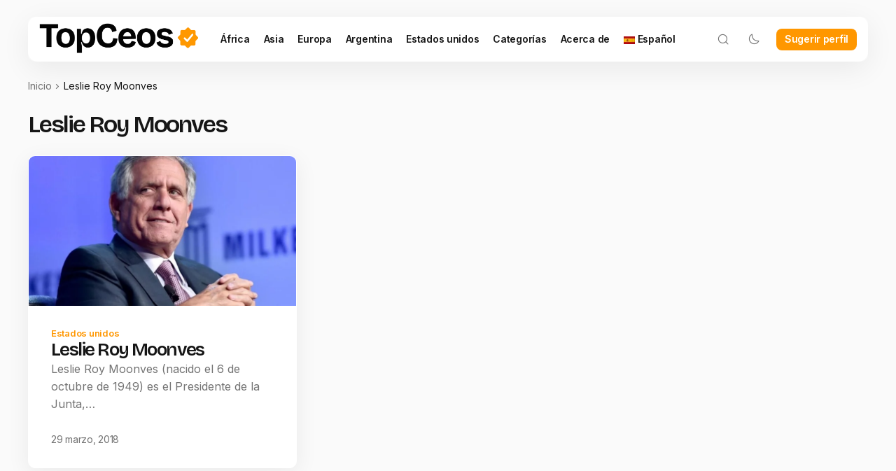

--- FILE ---
content_type: text/html; charset=UTF-8
request_url: https://topceos.net/tag/leslie-roy-moonves/
body_size: 23335
content:
<!doctype html>
<html lang="es-ES"
	prefix="og: http://ogp.me/ns#">
<head>
	<meta charset="UTF-8" />
	<meta name="viewport" content="width=device-width, initial-scale=1" />
	<link rel="profile" href="https://gmpg.org/xfn/11" />

		<style>img:is([sizes="auto" i], [sizes^="auto," i]) { contain-intrinsic-size: 3000px 1500px }</style>
	
<!-- Optimización para motores de búsqueda de Rank Math -  https://rankmath.com/ -->
<title>Leslie Roy Moonves - TopCEOs</title>
<meta name="robots" content="follow, noindex"/>
<meta property="og:locale" content="es_ES" />
<meta property="og:type" content="article" />
<meta property="og:title" content="Leslie Roy Moonves - TopCEOs" />
<meta property="og:url" content="https://topceos.net/tag/leslie-roy-moonves/" />
<meta property="og:site_name" content="TOPceos" />
<meta property="og:image" content="https://topceos.net/wp-content/uploads/2024/06/topceos-los-ceos-mas-importantes-del-mundo.jpeg" />
<meta property="og:image:secure_url" content="https://topceos.net/wp-content/uploads/2024/06/topceos-los-ceos-mas-importantes-del-mundo.jpeg" />
<meta property="og:image:width" content="1200" />
<meta property="og:image:height" content="630" />
<meta property="og:image:alt" content="TopCEOs Los CEOs más importantes del Mundo" />
<meta property="og:image:type" content="image/jpeg" />
<meta name="twitter:card" content="summary_large_image" />
<meta name="twitter:title" content="Leslie Roy Moonves - TopCEOs" />
<meta name="twitter:image" content="https://topceos.net/wp-content/uploads/2024/06/topceos-los-ceos-mas-importantes-del-mundo.jpeg" />
<meta name="twitter:label1" content="Entradas" />
<meta name="twitter:data1" content="1" />
<script type="application/ld+json" class="rank-math-schema">{"@context":"https://schema.org","@graph":[{"@type":"Person","@id":"https://topceos.net/#person","name":"TOPceos","image":{"@type":"ImageObject","@id":"https://topceos.net/#logo","url":"https://topceos.net/wp-content/uploads/2016/07/cropped-cropped-topceos-06.png","contentUrl":"https://topceos.net/wp-content/uploads/2016/07/cropped-cropped-topceos-06.png","caption":"TOPceos","inLanguage":"es","width":"512","height":"512"}},{"@type":"WebSite","@id":"https://topceos.net/#website","url":"https://topceos.net","name":"TOPceos","publisher":{"@id":"https://topceos.net/#person"},"inLanguage":"es"},{"@type":"BreadcrumbList","@id":"https://topceos.net/tag/leslie-roy-moonves/#breadcrumb","itemListElement":[{"@type":"ListItem","position":"1","item":{"@id":"https://topceos.net","name":"Inicio"}},{"@type":"ListItem","position":"2","item":{"@id":"https://topceos.net/tag/leslie-roy-moonves/","name":"Leslie Roy Moonves"}}]},{"@type":"CollectionPage","@id":"https://topceos.net/tag/leslie-roy-moonves/#webpage","url":"https://topceos.net/tag/leslie-roy-moonves/","name":"Leslie Roy Moonves - TopCEOs","isPartOf":{"@id":"https://topceos.net/#website"},"inLanguage":"es","breadcrumb":{"@id":"https://topceos.net/tag/leslie-roy-moonves/#breadcrumb"}}]}</script>
<!-- /Plugin Rank Math WordPress SEO -->

<link rel='dns-prefetch' href='//www.googletagmanager.com' />
<link rel='dns-prefetch' href='//fonts.googleapis.com' />
<link href='https://fonts.gstatic.com' crossorigin rel='preconnect' />
<link rel="alternate" type="application/rss+xml" title="TopCEOs &raquo; Feed" href="https://topceos.net/feed/" />
<link rel="alternate" type="application/rss+xml" title="TopCEOs &raquo; Feed de los comentarios" href="https://topceos.net/comments/feed/" />
<link rel="alternate" type="application/rss+xml" title="TopCEOs &raquo; Etiqueta Leslie Roy Moonves del feed" href="https://topceos.net/tag/leslie-roy-moonves/feed/" />
<script>
window._wpemojiSettings = {"baseUrl":"https:\/\/s.w.org\/images\/core\/emoji\/16.0.1\/72x72\/","ext":".png","svgUrl":"https:\/\/s.w.org\/images\/core\/emoji\/16.0.1\/svg\/","svgExt":".svg","source":{"concatemoji":"https:\/\/topceos.net\/wp-includes\/js\/wp-emoji-release.min.js?ver=6.8.3"}};
/*! This file is auto-generated */
!function(s,n){var o,i,e;function c(e){try{var t={supportTests:e,timestamp:(new Date).valueOf()};sessionStorage.setItem(o,JSON.stringify(t))}catch(e){}}function p(e,t,n){e.clearRect(0,0,e.canvas.width,e.canvas.height),e.fillText(t,0,0);var t=new Uint32Array(e.getImageData(0,0,e.canvas.width,e.canvas.height).data),a=(e.clearRect(0,0,e.canvas.width,e.canvas.height),e.fillText(n,0,0),new Uint32Array(e.getImageData(0,0,e.canvas.width,e.canvas.height).data));return t.every(function(e,t){return e===a[t]})}function u(e,t){e.clearRect(0,0,e.canvas.width,e.canvas.height),e.fillText(t,0,0);for(var n=e.getImageData(16,16,1,1),a=0;a<n.data.length;a++)if(0!==n.data[a])return!1;return!0}function f(e,t,n,a){switch(t){case"flag":return n(e,"\ud83c\udff3\ufe0f\u200d\u26a7\ufe0f","\ud83c\udff3\ufe0f\u200b\u26a7\ufe0f")?!1:!n(e,"\ud83c\udde8\ud83c\uddf6","\ud83c\udde8\u200b\ud83c\uddf6")&&!n(e,"\ud83c\udff4\udb40\udc67\udb40\udc62\udb40\udc65\udb40\udc6e\udb40\udc67\udb40\udc7f","\ud83c\udff4\u200b\udb40\udc67\u200b\udb40\udc62\u200b\udb40\udc65\u200b\udb40\udc6e\u200b\udb40\udc67\u200b\udb40\udc7f");case"emoji":return!a(e,"\ud83e\udedf")}return!1}function g(e,t,n,a){var r="undefined"!=typeof WorkerGlobalScope&&self instanceof WorkerGlobalScope?new OffscreenCanvas(300,150):s.createElement("canvas"),o=r.getContext("2d",{willReadFrequently:!0}),i=(o.textBaseline="top",o.font="600 32px Arial",{});return e.forEach(function(e){i[e]=t(o,e,n,a)}),i}function t(e){var t=s.createElement("script");t.src=e,t.defer=!0,s.head.appendChild(t)}"undefined"!=typeof Promise&&(o="wpEmojiSettingsSupports",i=["flag","emoji"],n.supports={everything:!0,everythingExceptFlag:!0},e=new Promise(function(e){s.addEventListener("DOMContentLoaded",e,{once:!0})}),new Promise(function(t){var n=function(){try{var e=JSON.parse(sessionStorage.getItem(o));if("object"==typeof e&&"number"==typeof e.timestamp&&(new Date).valueOf()<e.timestamp+604800&&"object"==typeof e.supportTests)return e.supportTests}catch(e){}return null}();if(!n){if("undefined"!=typeof Worker&&"undefined"!=typeof OffscreenCanvas&&"undefined"!=typeof URL&&URL.createObjectURL&&"undefined"!=typeof Blob)try{var e="postMessage("+g.toString()+"("+[JSON.stringify(i),f.toString(),p.toString(),u.toString()].join(",")+"));",a=new Blob([e],{type:"text/javascript"}),r=new Worker(URL.createObjectURL(a),{name:"wpTestEmojiSupports"});return void(r.onmessage=function(e){c(n=e.data),r.terminate(),t(n)})}catch(e){}c(n=g(i,f,p,u))}t(n)}).then(function(e){for(var t in e)n.supports[t]=e[t],n.supports.everything=n.supports.everything&&n.supports[t],"flag"!==t&&(n.supports.everythingExceptFlag=n.supports.everythingExceptFlag&&n.supports[t]);n.supports.everythingExceptFlag=n.supports.everythingExceptFlag&&!n.supports.flag,n.DOMReady=!1,n.readyCallback=function(){n.DOMReady=!0}}).then(function(){return e}).then(function(){var e;n.supports.everything||(n.readyCallback(),(e=n.source||{}).concatemoji?t(e.concatemoji):e.wpemoji&&e.twemoji&&(t(e.twemoji),t(e.wpemoji)))}))}((window,document),window._wpemojiSettings);
</script>
<link rel='stylesheet' id='cf7ic_style-css' href='https://topceos.net/wp-content/plugins/contact-form-7-image-captcha/css/cf7ic-style.css?ver=3.3.7' media='all' />
<style id='wp-emoji-styles-inline-css'>

	img.wp-smiley, img.emoji {
		display: inline !important;
		border: none !important;
		box-shadow: none !important;
		height: 1em !important;
		width: 1em !important;
		margin: 0 0.07em !important;
		vertical-align: -0.1em !important;
		background: none !important;
		padding: 0 !important;
	}
</style>
<link rel='stylesheet' id='wp-block-library-css' href='https://topceos.net/wp-includes/css/dist/block-library/style.min.css?ver=6.8.3' media='all' />
<style id='classic-theme-styles-inline-css'>
/*! This file is auto-generated */
.wp-block-button__link{color:#fff;background-color:#32373c;border-radius:9999px;box-shadow:none;text-decoration:none;padding:calc(.667em + 2px) calc(1.333em + 2px);font-size:1.125em}.wp-block-file__button{background:#32373c;color:#fff;text-decoration:none}
</style>
<style id='global-styles-inline-css'>
:root{--wp--preset--aspect-ratio--square: 1;--wp--preset--aspect-ratio--4-3: 4/3;--wp--preset--aspect-ratio--3-4: 3/4;--wp--preset--aspect-ratio--3-2: 3/2;--wp--preset--aspect-ratio--2-3: 2/3;--wp--preset--aspect-ratio--16-9: 16/9;--wp--preset--aspect-ratio--9-16: 9/16;--wp--preset--color--black: #000000;--wp--preset--color--cyan-bluish-gray: #abb8c3;--wp--preset--color--white: #FFFFFF;--wp--preset--color--pale-pink: #f78da7;--wp--preset--color--vivid-red: #cf2e2e;--wp--preset--color--luminous-vivid-orange: #ff6900;--wp--preset--color--luminous-vivid-amber: #fcb900;--wp--preset--color--light-green-cyan: #7bdcb5;--wp--preset--color--vivid-green-cyan: #00d084;--wp--preset--color--pale-cyan-blue: #8ed1fc;--wp--preset--color--vivid-cyan-blue: #0693e3;--wp--preset--color--vivid-purple: #9b51e0;--wp--preset--color--blue: #59BACC;--wp--preset--color--green: #58AD69;--wp--preset--color--orange: #FFBC49;--wp--preset--color--red: #e32c26;--wp--preset--color--gray-50: #f8f9fa;--wp--preset--color--gray-100: #f8f9fb;--wp--preset--color--gray-200: #E0E0E0;--wp--preset--color--primary: #161616;--wp--preset--color--secondary: #737373;--wp--preset--color--layout: #FFFFFF;--wp--preset--color--border: #DBDBDB;--wp--preset--gradient--vivid-cyan-blue-to-vivid-purple: linear-gradient(135deg,rgba(6,147,227,1) 0%,rgb(155,81,224) 100%);--wp--preset--gradient--light-green-cyan-to-vivid-green-cyan: linear-gradient(135deg,rgb(122,220,180) 0%,rgb(0,208,130) 100%);--wp--preset--gradient--luminous-vivid-amber-to-luminous-vivid-orange: linear-gradient(135deg,rgba(252,185,0,1) 0%,rgba(255,105,0,1) 100%);--wp--preset--gradient--luminous-vivid-orange-to-vivid-red: linear-gradient(135deg,rgba(255,105,0,1) 0%,rgb(207,46,46) 100%);--wp--preset--gradient--very-light-gray-to-cyan-bluish-gray: linear-gradient(135deg,rgb(238,238,238) 0%,rgb(169,184,195) 100%);--wp--preset--gradient--cool-to-warm-spectrum: linear-gradient(135deg,rgb(74,234,220) 0%,rgb(151,120,209) 20%,rgb(207,42,186) 40%,rgb(238,44,130) 60%,rgb(251,105,98) 80%,rgb(254,248,76) 100%);--wp--preset--gradient--blush-light-purple: linear-gradient(135deg,rgb(255,206,236) 0%,rgb(152,150,240) 100%);--wp--preset--gradient--blush-bordeaux: linear-gradient(135deg,rgb(254,205,165) 0%,rgb(254,45,45) 50%,rgb(107,0,62) 100%);--wp--preset--gradient--luminous-dusk: linear-gradient(135deg,rgb(255,203,112) 0%,rgb(199,81,192) 50%,rgb(65,88,208) 100%);--wp--preset--gradient--pale-ocean: linear-gradient(135deg,rgb(255,245,203) 0%,rgb(182,227,212) 50%,rgb(51,167,181) 100%);--wp--preset--gradient--electric-grass: linear-gradient(135deg,rgb(202,248,128) 0%,rgb(113,206,126) 100%);--wp--preset--gradient--midnight: linear-gradient(135deg,rgb(2,3,129) 0%,rgb(40,116,252) 100%);--wp--preset--font-size--small: 13px;--wp--preset--font-size--medium: 20px;--wp--preset--font-size--large: 36px;--wp--preset--font-size--x-large: 42px;--wp--preset--spacing--20: 0.44rem;--wp--preset--spacing--30: 0.67rem;--wp--preset--spacing--40: 1rem;--wp--preset--spacing--50: 1.5rem;--wp--preset--spacing--60: 2.25rem;--wp--preset--spacing--70: 3.38rem;--wp--preset--spacing--80: 5.06rem;--wp--preset--shadow--natural: 6px 6px 9px rgba(0, 0, 0, 0.2);--wp--preset--shadow--deep: 12px 12px 50px rgba(0, 0, 0, 0.4);--wp--preset--shadow--sharp: 6px 6px 0px rgba(0, 0, 0, 0.2);--wp--preset--shadow--outlined: 6px 6px 0px -3px rgba(255, 255, 255, 1), 6px 6px rgba(0, 0, 0, 1);--wp--preset--shadow--crisp: 6px 6px 0px rgba(0, 0, 0, 1);}:root :where(.is-layout-flow) > :first-child{margin-block-start: 0;}:root :where(.is-layout-flow) > :last-child{margin-block-end: 0;}:root :where(.is-layout-flow) > *{margin-block-start: 24px;margin-block-end: 0;}:root :where(.is-layout-constrained) > :first-child{margin-block-start: 0;}:root :where(.is-layout-constrained) > :last-child{margin-block-end: 0;}:root :where(.is-layout-constrained) > *{margin-block-start: 24px;margin-block-end: 0;}:root :where(.is-layout-flex){gap: 24px;}:root :where(.is-layout-grid){gap: 24px;}body .is-layout-flex{display: flex;}.is-layout-flex{flex-wrap: wrap;align-items: center;}.is-layout-flex > :is(*, div){margin: 0;}body .is-layout-grid{display: grid;}.is-layout-grid > :is(*, div){margin: 0;}.has-black-color{color: var(--wp--preset--color--black) !important;}.has-cyan-bluish-gray-color{color: var(--wp--preset--color--cyan-bluish-gray) !important;}.has-white-color{color: var(--wp--preset--color--white) !important;}.has-pale-pink-color{color: var(--wp--preset--color--pale-pink) !important;}.has-vivid-red-color{color: var(--wp--preset--color--vivid-red) !important;}.has-luminous-vivid-orange-color{color: var(--wp--preset--color--luminous-vivid-orange) !important;}.has-luminous-vivid-amber-color{color: var(--wp--preset--color--luminous-vivid-amber) !important;}.has-light-green-cyan-color{color: var(--wp--preset--color--light-green-cyan) !important;}.has-vivid-green-cyan-color{color: var(--wp--preset--color--vivid-green-cyan) !important;}.has-pale-cyan-blue-color{color: var(--wp--preset--color--pale-cyan-blue) !important;}.has-vivid-cyan-blue-color{color: var(--wp--preset--color--vivid-cyan-blue) !important;}.has-vivid-purple-color{color: var(--wp--preset--color--vivid-purple) !important;}.has-blue-color{color: var(--wp--preset--color--blue) !important;}.has-green-color{color: var(--wp--preset--color--green) !important;}.has-orange-color{color: var(--wp--preset--color--orange) !important;}.has-red-color{color: var(--wp--preset--color--red) !important;}.has-gray-50-color{color: var(--wp--preset--color--gray-50) !important;}.has-gray-100-color{color: var(--wp--preset--color--gray-100) !important;}.has-gray-200-color{color: var(--wp--preset--color--gray-200) !important;}.has-primary-color{color: var(--wp--preset--color--primary) !important;}.has-secondary-color{color: var(--wp--preset--color--secondary) !important;}.has-layout-color{color: var(--wp--preset--color--layout) !important;}.has-border-color{color: var(--wp--preset--color--border) !important;}.has-black-background-color{background-color: var(--wp--preset--color--black) !important;}.has-cyan-bluish-gray-background-color{background-color: var(--wp--preset--color--cyan-bluish-gray) !important;}.has-white-background-color{background-color: var(--wp--preset--color--white) !important;}.has-pale-pink-background-color{background-color: var(--wp--preset--color--pale-pink) !important;}.has-vivid-red-background-color{background-color: var(--wp--preset--color--vivid-red) !important;}.has-luminous-vivid-orange-background-color{background-color: var(--wp--preset--color--luminous-vivid-orange) !important;}.has-luminous-vivid-amber-background-color{background-color: var(--wp--preset--color--luminous-vivid-amber) !important;}.has-light-green-cyan-background-color{background-color: var(--wp--preset--color--light-green-cyan) !important;}.has-vivid-green-cyan-background-color{background-color: var(--wp--preset--color--vivid-green-cyan) !important;}.has-pale-cyan-blue-background-color{background-color: var(--wp--preset--color--pale-cyan-blue) !important;}.has-vivid-cyan-blue-background-color{background-color: var(--wp--preset--color--vivid-cyan-blue) !important;}.has-vivid-purple-background-color{background-color: var(--wp--preset--color--vivid-purple) !important;}.has-blue-background-color{background-color: var(--wp--preset--color--blue) !important;}.has-green-background-color{background-color: var(--wp--preset--color--green) !important;}.has-orange-background-color{background-color: var(--wp--preset--color--orange) !important;}.has-red-background-color{background-color: var(--wp--preset--color--red) !important;}.has-gray-50-background-color{background-color: var(--wp--preset--color--gray-50) !important;}.has-gray-100-background-color{background-color: var(--wp--preset--color--gray-100) !important;}.has-gray-200-background-color{background-color: var(--wp--preset--color--gray-200) !important;}.has-primary-background-color{background-color: var(--wp--preset--color--primary) !important;}.has-secondary-background-color{background-color: var(--wp--preset--color--secondary) !important;}.has-layout-background-color{background-color: var(--wp--preset--color--layout) !important;}.has-border-background-color{background-color: var(--wp--preset--color--border) !important;}.has-black-border-color{border-color: var(--wp--preset--color--black) !important;}.has-cyan-bluish-gray-border-color{border-color: var(--wp--preset--color--cyan-bluish-gray) !important;}.has-white-border-color{border-color: var(--wp--preset--color--white) !important;}.has-pale-pink-border-color{border-color: var(--wp--preset--color--pale-pink) !important;}.has-vivid-red-border-color{border-color: var(--wp--preset--color--vivid-red) !important;}.has-luminous-vivid-orange-border-color{border-color: var(--wp--preset--color--luminous-vivid-orange) !important;}.has-luminous-vivid-amber-border-color{border-color: var(--wp--preset--color--luminous-vivid-amber) !important;}.has-light-green-cyan-border-color{border-color: var(--wp--preset--color--light-green-cyan) !important;}.has-vivid-green-cyan-border-color{border-color: var(--wp--preset--color--vivid-green-cyan) !important;}.has-pale-cyan-blue-border-color{border-color: var(--wp--preset--color--pale-cyan-blue) !important;}.has-vivid-cyan-blue-border-color{border-color: var(--wp--preset--color--vivid-cyan-blue) !important;}.has-vivid-purple-border-color{border-color: var(--wp--preset--color--vivid-purple) !important;}.has-blue-border-color{border-color: var(--wp--preset--color--blue) !important;}.has-green-border-color{border-color: var(--wp--preset--color--green) !important;}.has-orange-border-color{border-color: var(--wp--preset--color--orange) !important;}.has-red-border-color{border-color: var(--wp--preset--color--red) !important;}.has-gray-50-border-color{border-color: var(--wp--preset--color--gray-50) !important;}.has-gray-100-border-color{border-color: var(--wp--preset--color--gray-100) !important;}.has-gray-200-border-color{border-color: var(--wp--preset--color--gray-200) !important;}.has-primary-border-color{border-color: var(--wp--preset--color--primary) !important;}.has-secondary-border-color{border-color: var(--wp--preset--color--secondary) !important;}.has-layout-border-color{border-color: var(--wp--preset--color--layout) !important;}.has-border-border-color{border-color: var(--wp--preset--color--border) !important;}.has-vivid-cyan-blue-to-vivid-purple-gradient-background{background: var(--wp--preset--gradient--vivid-cyan-blue-to-vivid-purple) !important;}.has-light-green-cyan-to-vivid-green-cyan-gradient-background{background: var(--wp--preset--gradient--light-green-cyan-to-vivid-green-cyan) !important;}.has-luminous-vivid-amber-to-luminous-vivid-orange-gradient-background{background: var(--wp--preset--gradient--luminous-vivid-amber-to-luminous-vivid-orange) !important;}.has-luminous-vivid-orange-to-vivid-red-gradient-background{background: var(--wp--preset--gradient--luminous-vivid-orange-to-vivid-red) !important;}.has-very-light-gray-to-cyan-bluish-gray-gradient-background{background: var(--wp--preset--gradient--very-light-gray-to-cyan-bluish-gray) !important;}.has-cool-to-warm-spectrum-gradient-background{background: var(--wp--preset--gradient--cool-to-warm-spectrum) !important;}.has-blush-light-purple-gradient-background{background: var(--wp--preset--gradient--blush-light-purple) !important;}.has-blush-bordeaux-gradient-background{background: var(--wp--preset--gradient--blush-bordeaux) !important;}.has-luminous-dusk-gradient-background{background: var(--wp--preset--gradient--luminous-dusk) !important;}.has-pale-ocean-gradient-background{background: var(--wp--preset--gradient--pale-ocean) !important;}.has-electric-grass-gradient-background{background: var(--wp--preset--gradient--electric-grass) !important;}.has-midnight-gradient-background{background: var(--wp--preset--gradient--midnight) !important;}.has-small-font-size{font-size: var(--wp--preset--font-size--small) !important;}.has-medium-font-size{font-size: var(--wp--preset--font-size--medium) !important;}.has-large-font-size{font-size: var(--wp--preset--font-size--large) !important;}.has-x-large-font-size{font-size: var(--wp--preset--font-size--x-large) !important;}
:root :where(.wp-block-pullquote){font-size: 1.5em;line-height: 1.6;}
</style>
<link rel='stylesheet' id='mltlngg_stylesheet-css' href='https://topceos.net/wp-content/plugins/multilanguage/css/style.css?ver=1.5.2' media='all' />
<link rel='stylesheet' id='csco-styles-css' href='https://topceos.net/wp-content/themes/recap/style.css?ver=1.0.0' media='all' />
<style id='csco-styles-inline-css'>

:root {
	/* Base Font */
	--cs-font-base-family: Inter;
	--cs-font-base-weight: 400;
	--cs-font-base-size: 1rem;
	--cs-font-base-line-height: 1.6;
	--cs-font-base-letter-spacing: normal;
	--cs-font-base-style: normal;

	/* Primary Font */
	--cs-font-primary-family: Inter;
	--cs-font-primary-weight: 600;
	--cs-font-primary-size: 0.875rem;
	--cs-font-primary-line-height: 1.2;
	--cs-font-primary-letter-spacing: -0.02em;
	--cs-font-primary-text-transform: none;
	--cs-font-primary-style: normal;

	/* Secondary Font */
	--cs-font-secondary-family: Inter;
	--cs-font-secondary-weight: 400;
	--cs-font-secondary-size: 0.875rem;
	--cs-font-secondary-line-height: 1.6;
	--cs-font-secondary-letter-spacing: normal;
	--cs-font-secondary-text-transform: none;
	--cs-font-secondary-style: normal;

	/* Section Headings Font */
	--cs-font-section-headings-family: Inter;
	--cs-font-section-headings-weight: 700;
	--cs-font-section-headings-size: 0.6875rem;
	--cs-font-section-headings-line-height: 1.2;
	--cs-font-section-headings-letter-spacing: 0.1em;
	--cs-font-section-headings-text-transform: uppercase;
	--cs-font-section-headings-style: normal;

	/* Post Title Font Size */
	--cs-font-post-title-family: Bricolage Grotesque;
	--cs-font-post-title-weight: 600;
	--cs-font-post-title-size: 3.375rem;
	--cs-font-post-title-line-height: 1.2;
	--cs-font-post-title-letter-spacing: -0.06em;
	--cs-font-post-title-text-transform: none;

	/* Post Subtitle */
	--cs-font-post-subtitle-family: Inter;
	--cs-font-post-subtitle-weight: 400;
	--cs-font-post-subtitle-size: 1.125rem;
	--cs-font-post-subtitle-line-height: 1.6;
	--cs-font-post-subtitle-letter-spacing: normal;

	/* Post Category Font */
	--cs-font-category-family: Inter;
	--cs-font-category-weight: 600;
	--cs-font-category-size: 0.8125rem;
	--cs-font-category-line-height: 1.2;
	--cs-font-category-letter-spacing: -0.02em;
	--cs-font-category-text-transform: none;
	--cs-font-category-style: normal;

	/* Post Meta Font */
	--cs-font-post-meta-family: Inter;
	--cs-font-post-meta-weight: 500;
	--cs-font-post-meta-size: 0.875rem;
	--cs-font-post-meta-line-height: 1.2;
	--cs-font-post-meta-letter-spacing: -0.02em;
	--cs-font-post-meta-text-transform: none;
	--cs-font-post-meta-style: normal;

	/* Post Content */
	--cs-font-post-content-family: Inter;
	--cs-font-post-content-weight: 400;
	--cs-font-post-content-size: 1.125rem;
	--cs-font-post-content-line-height: 1.6;
	--cs-font-post-content-letter-spacing: normal;

	/* Input Font */
	--cs-font-input-family: Inter;
	--cs-font-input-weight: 400;
	--cs-font-input-size: 0.875rem;
	--cs-font-input-line-height: 1.6;
	--cs-font-input-letter-spacing: normal;
	--cs-font-input-text-transform: none;
	--cs-font-input-style: normal;

	/* Entry Title Font Size */
	--cs-font-entry-title-family: Bricolage Grotesque;
	--cs-font-entry-title-weight: 600;
	--cs-font-entry-title-line-height: 1.2;
	--cs-font-entry-title-letter-spacing: -0.06em;
	--cs-font-entry-title-text-transform: none;
	--cs-font-entry-title-style: normal;

	/* Entry Excerpt */
	--cs-font-entry-excerpt-family: Inter;
	--cs-font-entry-excerpt-weight: 400;
	--cs-font-entry-excerpt-size: 1rem;
	--cs-font-entry-excerpt-line-height: 1.6;
	--cs-font-entry-excerpt-letter-spacing: normal;
	--cs-font-entry-excerpt-style: normal;



	/* Logos --------------- */

	/* Main Logo */
	--cs-font-main-logo-family: Bricolage Grotesque;
	--cs-font-main-logo-size: 1.5rem;
	--cs-font-main-logo-weight: 700;
	--cs-font-main-logo-letter-spacing: -0.06em;
	--cs-font-main-logo-text-transform: none;
	--cs-font-main-logo-style: normal;

	/* Mobile Logo */
	--cs-font-mobile-logo-family: Bricolage Grotesque;
	--cs-font-mobile-logo-size: 1.5rem;
	--cs-font-mobile-logo-weight: 700;
	--cs-font-mobile-logo-letter-spacing: -0.06em;
	--cs-font-mobile-logo-text-transform: none;
	--cs-font-mobile-logo-style: normal;

	/* Footer Logo */
	--cs-font-footer-logo-family: Bricolage Grotesque;
	--cs-font-footer-logo-size: 1.5rem;
	--cs-font-footer-logo-weight: 700;
	--cs-font-footer-logo-letter-spacing: -0.06em;
	--cs-font-footer-logo-text-transform: none;
	--cs-font-footer-logo-style: normal;



	/* Headings --------------- */

	/* Headings */
	--cs-font-headings-family: Bricolage Grotesque;
	--cs-font-headings-weight: 600;
	--cs-font-headings-line-height: 1.2;
	--cs-font-headings-letter-spacing: -0.06em;
	--cs-font-headings-text-transform: none;
	--cs-font-headings-style: normal;



	/* Menu Font --------------- */

	/* Menu */
	/* Used for main top level menu elements. */
	--cs-font-menu-family: Inter;
	--cs-font-menu-weight: 600;
	--cs-font-menu-size: 0.875rem;
	--cs-font-menu-line-height: 1.6;
	--cs-font-menu-letter-spacing: -0.02em;
	--cs-font-menu-text-transform: none;
	--cs-font-menu-style: normal;

	/* Submenu Font */
	/* Used for submenu elements. */
	--cs-font-submenu-family: Inter;
	--cs-font-submenu-weight: 400;
	--cs-font-submenu-size: 0.875rem;
	--cs-font-submenu-line-height: 1.6;
	--cs-font-submenu-letter-spacing: normal;
	--cs-font-submenu-text-transform: none;
	--cs-font-submenu-style: normal;

	/* Footer Menu */
	--cs-font-footer-menu-family: Inter;
	--cs-font-footer-menu-weight: 700;
	--cs-font-footer-menu-size: 0.6875rem;
	--cs-font-footer-menu-line-height: 1.2;
	--cs-font-footer-menu-letter-spacing: 0.1em;
	--cs-font-footer-menu-text-transform: uppercase;
	--cs-font-footer-menu-style: normal;

	/* Footer Submenu Font */
	--cs-font-footer-submenu-family: Inter;
	--cs-font-footer-submenu-weight: 600;
	--cs-font-footer-submenu-size: 0.875rem;
	--cs-font-footer-submenu-line-height: 1.6;
	--cs-font-footer-submenu-letter-spacing: -0.02em;
	--cs-font-footer-submenu-text-transform: none;
	--cs-font-footer-submenu-style: normal;
}

</style>
<link rel='stylesheet' id='csco-child-styles-css' href='https://topceos.net/wp-content/themes/recap-child/style.css?ver=1.0.0' media='all' />
<link rel='stylesheet' id='9930e34db576b628814c7b23b918aefc-css' href='https://fonts.googleapis.com/css?family=Inter%3A400%2C400i%2C700%2C700i%2C600&#038;subset=latin%2Clatin-ext%2Ccyrillic%2Ccyrillic-ext%2Cvietnamese&#038;display=swap&#038;ver=1.0.0' media='all' />
<link rel='stylesheet' id='0679d4b88535ce8a9e6018007672a3c1-css' href='https://fonts.googleapis.com/css?family=Bricolage+Grotesque%3A600%2C400%2C500%2C700%2C800&#038;subset=latin%2Clatin-ext%2Ccyrillic%2Ccyrillic-ext%2Cvietnamese&#038;display=swap&#038;ver=1.0.0' media='all' />
<style id='cs-customizer-output-styles-inline-css'>
:root{--cs-light-primary-color:#161616;--cs-dark-primary-color:#FFFFFF;--cs-light-secondary-color:#737373;--cs-dark-secondary-color:#CDCDCD;--cs-light-accent-color:#ff9700;--cs-dark-accent-color:#ffffff;--cs-light-site-background:#FAFAFA;--cs-dark-site-background:#161616;--cs-light-layout-background:#FFFFFF;--cs-dark-layout-background:#232323;--cs-light-offcanvas-background:#FFFFFF;--cs-dark-offcanvas-background:#161616;--cs-light-header-background:#FFFFFF;--cs-dark-header-background:#232323;--cs-light-header-submenu-background:#FFFFFF;--cs-dark-header-submenu-background:#232323;--cs-light-footer-background:#FAFAFA;--cs-dark-footer-background:#161616;--cs-light-border-color:#DBDBDB;--cs-dark-border-color:#343434;--cs-dark-overlay-background-start:0,0,0;--cs-light-overlay-background-end:255,204,127;--cs-dark-overlay-background-end:1,1,1;--cs-light-input-color:#161616;--cs-dark-input-color:#FFFFFF;--cs-light-button-background:#ff9700;--cs-light-button-background-rgb:255,151,0;--cs-dark-button-background:#3e3e3e;--cs-dark-button-background-rgb:62,62,62;--cs-light-button-color:#FFFFFF;--cs-dark-button-color:#FFFFFF;--cs-light-button-hover-background:#ff9700;--cs-dark-button-hover-background:#343434;--cs-light-button-hover-color:#FFFFFF;--cs-dark-button-hover-color:#FFFFFF;--cs-light-secondary-button-background:#E1E7F0;--cs-light-secondary-button-background-rgb:225,231,240;--cs-dark-secondary-button-background:#3e3e3e;--cs-dark-secondary-button-background-rgb:62,62,62;--cs-light-secondary-button-color:#161616;--cs-dark-secondary-button-color:#FFFFFF;--cs-light-secondary-button-hover-background:#E3E9F1;--cs-dark-secondary-button-hover-background:#343434;--cs-light-secondary-button-hover-color:#161616;--cs-dark-secondary-button-hover-color:#FFFFFF;--cs-light-gradient-start-background:#ffb649;--cs-dark-gradient-start-background:#8CB7FF;--cs-light-gradient-end-background:#FF8486;--cs-dark-gradient-end-background:#FF8486;--cs-heading-1-font-size:3.375rem;--cs-heading-2-font-size:2.625rem;--cs-heading-3-font-size:2.125rem;--cs-heading-4-font-size:1.625rem;--cs-heading-5-font-size:1.25rem;--cs-heading-6-font-size:1rem;--cs-header-initial-height:64px;--cs-header-height:64px;}:root, [data-scheme="light"]{--cs-light-primary-color-rgb:22,22,22;--cs-light-accent-color-rgb:255,151,0;--cs-light-overlay-background-rgb:255,204,127;}:root, [data-scheme="dark"]{--cs-dark-primary-color-rgb:255,255,255;--cs-dark-accent-color-rgb:255,255,255;--cs-dark-overlay-background-rgb:1,1,1;}.cs-footer-marquee{--cs-marquee-speed:40000;}@media (min-width: 1200px){:root{--cs-header-border-width:0px;}}@media (min-width: 1320px){.cs-posts-area__home.cs-posts-area__grid{--cs-posts-area-grid-columns:3;--cs-posts-area-grid-column-gap:24px;--cs-posts-area-grid-row-gap:24px;}.cs-posts-area__home.cs-posts-area__list{--cs-posts-area-grid-row-gap:24px;}.cs-posts-area__home.cs-posts-area__horizontal{--cs-posts-area-grid-row-gap:24px;}.cs-posts-area__home.cs-posts-area__full{--cs-posts-area-grid-row-gap:24px;}.cs-posts-area__home{--cs-entry-title-font-size:1.625rem;}.cs-posts-area__archive.cs-posts-area__grid{--cs-posts-area-grid-columns:4;}.cs-posts-area__grid{--cs-posts-area-grid-column-gap:24px;--cs-posts-area-grid-row-gap:24px;--cs-entry-title-font-size:1.625rem;}.cs-posts-area__list{--cs-posts-area-grid-row-gap:24px;--cs-entry-title-font-size:1.625rem;}.cs-posts-area__horizontal{--cs-posts-area-grid-row-gap:24px;--cs-entry-title-font-size:1.625rem;}.cs-posts-area__full{--cs-posts-area-grid-row-gap:24px;--cs-entry-title-font-size:1.625rem;}.cs-posts-area__archive{--cs-posts-area-grid-row-gap:24px;}.cs-posts-area__author.cs-posts-area__grid{--cs-posts-area-grid-columns:2;--cs-posts-area-grid-column-gap:24px;--cs-posts-area-grid-row-gap:24px;--cs-entry-title-font-size:1.625rem;}.cs-posts-area__author.cs-posts-area__list{--cs-posts-area-grid-row-gap:24px;--cs-entry-title-font-size:1.625rem;}.cs-posts-area__author.cs-posts-area__horizontal{--cs-posts-area-grid-row-gap:24px;--cs-entry-title-font-size:1.625rem;}.cs-posts-area__author.cs-posts-area__full{--cs-posts-area-grid-row-gap:24px;--cs-entry-title-font-size:1.625rem;}.cs-posts-area__search.cs-posts-area__grid{--cs-posts-area-grid-columns:3;--cs-posts-area-grid-column-gap:24px;--cs-posts-area-grid-row-gap:24px;--cs-entry-title-font-size:1.625rem;}.cs-posts-area__search.cs-posts-area__list{--cs-posts-area-grid-row-gap:24px;--cs-entry-title-font-size:1.625rem;}.cs-posts-area__search.cs-posts-area__horizontal{--cs-posts-area-grid-row-gap:24px;--cs-entry-title-font-size:1.625rem;}.cs-posts-area__search.cs-posts-area__full{--cs-posts-area-grid-row-gap:24px;--cs-entry-title-font-size:1.625rem;}}@media (min-width: 1200px) and (max-width: 1319.98px){.cs-posts-area__home.cs-posts-area__grid{--cs-posts-area-grid-columns:3;--cs-posts-area-grid-column-gap:24px;--cs-posts-area-grid-row-gap:24px;}.cs-posts-area__home.cs-posts-area__list{--cs-posts-area-grid-row-gap:24px;}.cs-posts-area__home.cs-posts-area__horizontal{--cs-posts-area-grid-row-gap:24px;}.cs-posts-area__home.cs-posts-area__full{--cs-posts-area-grid-row-gap:24px;}.cs-posts-area__home{--cs-entry-title-font-size:1.625rem;}.cs-posts-area__archive.cs-posts-area__grid{--cs-posts-area-grid-columns:3;}.cs-posts-area__grid{--cs-posts-area-grid-column-gap:24px;--cs-posts-area-grid-row-gap:24px;--cs-entry-title-font-size:1.625rem;}.cs-posts-area__list{--cs-posts-area-grid-row-gap:24px;--cs-entry-title-font-size:1.625rem;}.cs-posts-area__horizontal{--cs-posts-area-grid-row-gap:24px;--cs-entry-title-font-size:1.625rem;}.cs-posts-area__full{--cs-posts-area-grid-row-gap:24px;--cs-entry-title-font-size:1.625rem;}.cs-posts-area__archive{--cs-posts-area-grid-row-gap:24px;}.cs-posts-area__author.cs-posts-area__grid{--cs-posts-area-grid-columns:2;--cs-posts-area-grid-column-gap:24px;--cs-posts-area-grid-row-gap:24px;--cs-entry-title-font-size:1.625rem;}.cs-posts-area__author.cs-posts-area__list{--cs-posts-area-grid-row-gap:24px;--cs-entry-title-font-size:1.625rem;}.cs-posts-area__author.cs-posts-area__horizontal{--cs-posts-area-grid-row-gap:24px;--cs-entry-title-font-size:1.625rem;}.cs-posts-area__author.cs-posts-area__full{--cs-posts-area-grid-row-gap:24px;--cs-entry-title-font-size:1.625rem;}.cs-posts-area__search.cs-posts-area__grid{--cs-posts-area-grid-columns:2;--cs-posts-area-grid-column-gap:24px;--cs-posts-area-grid-row-gap:24px;--cs-entry-title-font-size:1.625rem;}.cs-posts-area__search.cs-posts-area__list{--cs-posts-area-grid-row-gap:24px;--cs-entry-title-font-size:1.625rem;}.cs-posts-area__search.cs-posts-area__horizontal{--cs-posts-area-grid-row-gap:24px;--cs-entry-title-font-size:1.625rem;}.cs-posts-area__search.cs-posts-area__full{--cs-posts-area-grid-row-gap:24px;--cs-entry-title-font-size:1.625rem;}}@media (min-width: 768px) and (max-width: 1199.98px){.cs-posts-area__home.cs-posts-area__grid{--cs-posts-area-grid-columns:3;--cs-posts-area-grid-column-gap:24px;--cs-posts-area-grid-row-gap:24px;}.cs-posts-area__home.cs-posts-area__list{--cs-posts-area-grid-row-gap:24px;}.cs-posts-area__home.cs-posts-area__horizontal{--cs-posts-area-grid-row-gap:24px;}.cs-posts-area__home.cs-posts-area__full{--cs-posts-area-grid-row-gap:24px;}.cs-posts-area__home{--cs-entry-title-font-size:1.5rem;}.cs-posts-area__archive.cs-posts-area__grid{--cs-posts-area-grid-columns:2;}.cs-posts-area__grid{--cs-posts-area-grid-column-gap:24px;--cs-posts-area-grid-row-gap:24px;--cs-entry-title-font-size:1.5rem;}.cs-posts-area__list{--cs-posts-area-grid-row-gap:24px;--cs-entry-title-font-size:1.5rem;}.cs-posts-area__horizontal{--cs-posts-area-grid-row-gap:24px;--cs-entry-title-font-size:1.5rem;}.cs-posts-area__full{--cs-posts-area-grid-row-gap:24px;--cs-entry-title-font-size:1.5rem;}.cs-posts-area__archive{--cs-posts-area-grid-row-gap:24px;}.cs-posts-area__author.cs-posts-area__grid{--cs-posts-area-grid-columns:2;--cs-posts-area-grid-column-gap:24px;--cs-posts-area-grid-row-gap:24px;--cs-entry-title-font-size:1.5rem;}.cs-posts-area__author.cs-posts-area__list{--cs-posts-area-grid-row-gap:24px;--cs-entry-title-font-size:1.5rem;}.cs-posts-area__author.cs-posts-area__horizontal{--cs-posts-area-grid-row-gap:24px;--cs-entry-title-font-size:1.5rem;}.cs-posts-area__author.cs-posts-area__full{--cs-posts-area-grid-row-gap:24px;--cs-entry-title-font-size:1.5rem;}.cs-posts-area__search.cs-posts-area__grid{--cs-posts-area-grid-columns:2;--cs-posts-area-grid-column-gap:24px;--cs-posts-area-grid-row-gap:24px;--cs-entry-title-font-size:1.25rem;}.cs-posts-area__search.cs-posts-area__list{--cs-posts-area-grid-row-gap:24px;--cs-entry-title-font-size:1.25rem;}.cs-posts-area__search.cs-posts-area__horizontal{--cs-posts-area-grid-row-gap:24px;--cs-entry-title-font-size:1.25rem;}.cs-posts-area__search.cs-posts-area__full{--cs-posts-area-grid-row-gap:24px;--cs-entry-title-font-size:1.25rem;}}@media (max-width: 767.98px){.cs-posts-area__home.cs-posts-area__grid{--cs-posts-area-grid-row-gap:24px;}.cs-posts-area__home.cs-posts-area__list{--cs-posts-area-grid-row-gap:24px;}.cs-posts-area__home.cs-posts-area__horizontal{--cs-posts-area-grid-row-gap:24px;}.cs-posts-area__home.cs-posts-area__full{--cs-posts-area-grid-row-gap:24px;}.cs-posts-area__home{--cs-entry-title-font-size:1.25rem;}.cs-posts-area__grid{--cs-posts-area-grid-row-gap:24px;--cs-entry-title-font-size:1.25rem;}.cs-posts-area__list{--cs-posts-area-grid-row-gap:24px;--cs-entry-title-font-size:1.25rem;}.cs-posts-area__horizontal{--cs-posts-area-grid-row-gap:24px;--cs-entry-title-font-size:1.25rem;}.cs-posts-area__full{--cs-posts-area-grid-row-gap:24px;--cs-entry-title-font-size:1.25rem;}.cs-posts-area__archive{--cs-posts-area-grid-row-gap:24px;}.cs-posts-area__author.cs-posts-area__grid{--cs-posts-area-grid-row-gap:24px;--cs-entry-title-font-size:1.25rem;}.cs-posts-area__author.cs-posts-area__list{--cs-posts-area-grid-row-gap:24px;--cs-entry-title-font-size:1.25rem;}.cs-posts-area__author.cs-posts-area__horizontal{--cs-posts-area-grid-row-gap:24px;--cs-entry-title-font-size:1.25rem;}.cs-posts-area__author.cs-posts-area__full{--cs-posts-area-grid-row-gap:24px;--cs-entry-title-font-size:1.25rem;}.cs-posts-area__search.cs-posts-area__grid{--cs-posts-area-grid-row-gap:24px;--cs-entry-title-font-size:1.25rem;}.cs-posts-area__search.cs-posts-area__list{--cs-posts-area-grid-row-gap:24px;--cs-entry-title-font-size:1.25rem;}.cs-posts-area__search.cs-posts-area__horizontal{--cs-posts-area-grid-row-gap:24px;--cs-entry-title-font-size:1.25rem;}.cs-posts-area__search.cs-posts-area__full{--cs-posts-area-grid-row-gap:24px;--cs-entry-title-font-size:1.25rem;}}
</style>

<!-- Fragmento de código de la etiqueta de Google (gtag.js) añadida por Site Kit -->
<!-- Fragmento de código de Google Analytics añadido por Site Kit -->
<script src="https://www.googletagmanager.com/gtag/js?id=GT-PBZ9R69" id="google_gtagjs-js" async></script>
<script id="google_gtagjs-js-after">
window.dataLayer = window.dataLayer || [];function gtag(){dataLayer.push(arguments);}
gtag("set","linker",{"domains":["topceos.net"]});
gtag("js", new Date());
gtag("set", "developer_id.dZTNiMT", true);
gtag("config", "GT-PBZ9R69");
</script>
<link rel="https://api.w.org/" href="https://topceos.net/wp-json/" /><link rel="alternate" title="JSON" type="application/json" href="https://topceos.net/wp-json/wp/v2/tags/171" /><link rel="EditURI" type="application/rsd+xml" title="RSD" href="https://topceos.net/xmlrpc.php?rsd" />
<meta name="generator" content="WordPress 6.8.3" />
<meta name="generator" content="Site Kit by Google 1.170.0" /><script id="google_gtagjs" src="https://www.googletagmanager.com/gtag/js?id=G-JGX6J1D97P" async></script>
<script id="google_gtagjs-inline">
window.dataLayer = window.dataLayer || [];function gtag(){dataLayer.push(arguments);}gtag('js', new Date());gtag('config', 'G-JGX6J1D97P', {} );
</script>
<link rel="icon" href="https://topceos.net/wp-content/uploads/2025/11/cropped-TOPCEOS-ISO-scaled-1-32x32.png" sizes="32x32" />
<link rel="icon" href="https://topceos.net/wp-content/uploads/2025/11/cropped-TOPCEOS-ISO-scaled-1-192x192.png" sizes="192x192" />
<link rel="apple-touch-icon" href="https://topceos.net/wp-content/uploads/2025/11/cropped-TOPCEOS-ISO-scaled-1-180x180.png" />
<meta name="msapplication-TileImage" content="https://topceos.net/wp-content/uploads/2025/11/cropped-TOPCEOS-ISO-scaled-1-270x270.png" />
		<style id="wp-custom-css">
			

header.cs-header.cs-header-stretch.cs-scroll-sticky {
    padding-top: 70px !important;
}


		</style>
		<link rel="alternate" hreflang="x-default" href="https://topceos.net/tag/leslie-roy-moonves/" /><link rel="alternate" hreflang="es" href="https://topceos.net/tag/leslie-roy-moonves/" /><link rel="alternate" hreflang="en" href="https://topceos.net/en_US/tag/leslie-roy-moonves/" /></head>

<body class="archive tag tag-leslie-roy-moonves tag-171 wp-custom-logo wp-embed-responsive wp-theme-recap wp-child-theme-recap-child mltlngg-es_ES cs-page-layout-disabled cs-navbar-smart-enabled cs-sticky-sidebar-enabled cs-stick-last" data-scheme='light'>

<div class="cs-wrapper">

	
	
<div class="cs-offcanvas">

	<div class="cs-offcanvas__header" data-scheme="light">
		
				<div class="cs-logo cs-logo-mobile">
			<a class="cs-header__logo cs-header__logo-mobile cs-logo-default" href="https://topceos.net/">
				<img src="https://topceos.net/wp-content/uploads/2025/11/topceos-net-logo-2025-scaled.png" alt="TopCEOs" width="168.37070254111" height="44">			</a>

									<a class="cs-header__logo cs-logo-dark" href="https://topceos.net/">
							<img src="https://topceos.net/wp-content/uploads/2025/11/TopCeos-Logo-2025-scaled.png" alt="TopCEOs" width="168.37070254111" height="44">						</a>
							</div>
		
		<span class="cs-header__offcanvas-toggle cs-offcanvas__close-toggle" role="button" aria-label="Burger menu button">
			<i class="cs-icon cs-icon-burger-menu"></i>
			<i class="cs-icon cs-icon-close"></i>
		</span>


			</div>

	<aside class="cs-offcanvas__sidebar" data-scheme="light">
		<div class="cs-offcanvas__inner cs-offcanvas__area cs-widget-area cs-container">
			<nav class="cs-menu-mobile"><ul id="menu-mobile" class="cs-menu-mobile__nav"><li id="menu-item-5425" class="menu-item menu-item-type-custom menu-item-object-custom menu-item-5425"><a href="/"><div><span>Homepage</span></div></a></li>
<li id="menu-item-334" class="menu-item menu-item-type-custom menu-item-object-custom menu-item-has-children menu-item-334"><a href="#" class="menu-item-without-link"><div><span>Features</span></div></a>
<ul class="sub-menu">
	<li id="menu-item-335" class="menu-item menu-item-type-custom menu-item-object-custom menu-item-has-children menu-item-335"><a href="#" class="menu-item-without-link"><div><span>Post Headers</span></div></a>
	<ul class="sub-menu">
		<li id="menu-item-5412" class="menu-item menu-item-type-post_type menu-item-object-post menu-item-5412"><a href="https://topceos.net/kushal-pal-singh-tewathia/attachment/44866418/"><div><span>Standard</span></div></a></li>
	</ul>
</li>
	<li id="menu-item-5420" class="menu-item menu-item-type-custom menu-item-object-custom menu-item-5420"><a href="#" class="menu-item-without-link"><div><span>Layouts</span></div></a></li>
	<li id="menu-item-5423" class="menu-item menu-item-type-custom menu-item-object-custom menu-item-5423"><a href="https://recap.codesupply.co/recap/author/codesupplyco/"><div><span>Author Page</span></div></a></li>
	<li id="menu-item-5424" class="menu-item menu-item-type-post_type menu-item-object-page menu-item-5424"><a href="https://topceos.net/acerca-de-topceos/"><div><span>Acerca de</span></div></a></li>
</ul>
</li>
<li id="menu-item-358" class="menu-item menu-item-type-post_type menu-item-object-page menu-item-358 cs-categories-menu"><a href="https://topceos.net/categorias/"><div><span>Categorías</span></div></a>
<div class="sub-menu sub-menu-categories">
				<div class="cs-featured-posts">
						<div class="cs-featured-menu__posts cs-posts-area__compact">
			
<article class="cs-entry-compact post-5836 post type-post status-publish format-standard has-post-thumbnail category-america-latina category-tecnologia tag-logistica tag-servicios tag-tecnologia cs-entry cs-video-wrap">
	<div class="cs-entry__outer">
		<div class="cs-entry__inner cs-entry__content">
			<h2 class="cs-entry__title"><a href="https://topceos.net/gonzalo-begazo/"><span>Gonzalo Begazo</span></a></h2><div class="cs-entry__post-meta" ><div class="cs-meta-date">31 diciembre, 2025</div></div>		</div>
					<div
				class="cs-entry__inner cs-entry__thumbnail cs-entry__overlay cs-overlay-ratio cs-ratio-square" >
				<div class="cs-overlay-background">
					<img width="185" height="185" src="https://topceos.net/wp-content/uploads/2025/12/unnamed-47-185x185.jpg" class="attachment-csco-small size-csco-small wp-post-image" alt="" loading="lazy" decoding="async" srcset="https://topceos.net/wp-content/uploads/2025/12/unnamed-47-185x185.jpg 185w, https://topceos.net/wp-content/uploads/2025/12/unnamed-47-150x150.jpg 150w, https://topceos.net/wp-content/uploads/2025/12/unnamed-47-370x370.jpg 370w" sizes="auto, (max-width: 185px) 100vw, 185px" />				</div>

				<a class="cs-overlay-link" href="https://topceos.net/gonzalo-begazo/" title="Gonzalo Begazo"></a>
			</div>
			</div>
</article>

<article class="cs-entry-compact post-5831 post type-post status-publish format-standard has-post-thumbnail category-tecnologia category-africa tag-aplicacion tag-empresaria tag-startup cs-entry cs-video-wrap">
	<div class="cs-entry__outer">
		<div class="cs-entry__inner cs-entry__content">
			<h2 class="cs-entry__title"><a href="https://topceos.net/aisha-pandor/"><span>Aisha Pandor</span></a></h2><div class="cs-entry__post-meta" ><div class="cs-meta-date">29 diciembre, 2025</div></div>		</div>
					<div
				class="cs-entry__inner cs-entry__thumbnail cs-entry__overlay cs-overlay-ratio cs-ratio-square" >
				<div class="cs-overlay-background">
					<img width="185" height="185" src="https://topceos.net/wp-content/uploads/2025/12/unnamed-46-185x185.jpg" class="attachment-csco-small size-csco-small wp-post-image" alt="" loading="lazy" decoding="async" srcset="https://topceos.net/wp-content/uploads/2025/12/unnamed-46-185x185.jpg 185w, https://topceos.net/wp-content/uploads/2025/12/unnamed-46-150x150.jpg 150w, https://topceos.net/wp-content/uploads/2025/12/unnamed-46-370x370.jpg 370w" sizes="auto, (max-width: 185px) 100vw, 185px" />				</div>

				<a class="cs-overlay-link" href="https://topceos.net/aisha-pandor/" title="Aisha Pandor"></a>
			</div>
			</div>
</article>

<article class="cs-entry-compact post-5826 post type-post status-publish format-standard has-post-thumbnail category-tecnologia category-global tag-comunicar tag-consultorias tag-tecnologia cs-entry cs-video-wrap">
	<div class="cs-entry__outer">
		<div class="cs-entry__inner cs-entry__content">
			<h2 class="cs-entry__title"><a href="https://topceos.net/ory-okolloh/"><span>Ory Okolloh</span></a></h2><div class="cs-entry__post-meta" ><div class="cs-meta-date">26 diciembre, 2025</div></div>		</div>
					<div
				class="cs-entry__inner cs-entry__thumbnail cs-entry__overlay cs-overlay-ratio cs-ratio-square" >
				<div class="cs-overlay-background">
					<img width="185" height="185" src="https://topceos.net/wp-content/uploads/2025/12/unnamed-42-185x185.jpg" class="attachment-csco-small size-csco-small wp-post-image" alt="" loading="lazy" decoding="async" srcset="https://topceos.net/wp-content/uploads/2025/12/unnamed-42-185x185.jpg 185w, https://topceos.net/wp-content/uploads/2025/12/unnamed-42-150x150.jpg 150w, https://topceos.net/wp-content/uploads/2025/12/unnamed-42-370x370.jpg 370w" sizes="auto, (max-width: 185px) 100vw, 185px" />				</div>

				<a class="cs-overlay-link" href="https://topceos.net/ory-okolloh/" title="Ory Okolloh"></a>
			</div>
			</div>
</article>

<article class="cs-entry-compact post-5821 post type-post status-publish format-standard has-post-thumbnail category-tecnologia category-global tag-grab tag-multinacional tag-operaciones cs-entry cs-video-wrap">
	<div class="cs-entry__outer">
		<div class="cs-entry__inner cs-entry__content">
			<h2 class="cs-entry__title"><a href="https://topceos.net/tan-hooi-ling/"><span>Tan Hooi Ling</span></a></h2><div class="cs-entry__post-meta" ><div class="cs-meta-date">24 diciembre, 2025</div></div>		</div>
					<div
				class="cs-entry__inner cs-entry__thumbnail cs-entry__overlay cs-overlay-ratio cs-ratio-square" >
				<div class="cs-overlay-background">
					<img width="185" height="185" src="https://topceos.net/wp-content/uploads/2025/12/unnamed-41-185x185.jpg" class="attachment-csco-small size-csco-small wp-post-image" alt="" loading="lazy" decoding="async" srcset="https://topceos.net/wp-content/uploads/2025/12/unnamed-41-185x185.jpg 185w, https://topceos.net/wp-content/uploads/2025/12/unnamed-41-150x150.jpg 150w, https://topceos.net/wp-content/uploads/2025/12/unnamed-41-370x370.jpg 370w" sizes="auto, (max-width: 185px) 100vw, 185px" />				</div>

				<a class="cs-overlay-link" href="https://topceos.net/tan-hooi-ling/" title="Tan Hooi Ling"></a>
			</div>
			</div>
</article>
			</div>
		</div>
		</div>
</li>
</ul></nav>		</div>
	</aside>

	<div class="cs-offcanvas__footer">
								<a class="cs-header__custom-button cs-button" href="https://topceos.net/contacto-contact-us/" target="_blank">
				Sugerir perfil			</a>
					
		<div class="cs-offcanvas__footer-content">
					<div role="button" class="cs-header__toggle cs-header__scheme-toggle cs-site-scheme-toggle" aria-label="Scheme Toggle">
			<span class="cs-header__scheme-toggle-icons">
				<i class="cs-header__scheme-toggle-icon cs-icon cs-icon-light-mode"></i>
				<i class="cs-header__scheme-toggle-icon cs-icon cs-icon-dark-mode"></i>
			</span>
					</div>
		
			<div class="cs-offcanvas__follow">
				
<div class="cs-social">
						<a class="cs-social__link" href="/" target="_blank" title="@topceos">
				<span>
											<svg width="24" height="24" viewBox="0 0 24 24" fill="none" xmlns="http://www.w3.org/2000/svg"><path d="M2.063 2.085a3544.6 3544.6 0 0 0 3.868 5.51c2.112 3.006 3.843 5.485 3.845 5.51.002.024-1.733 2.019-3.856 4.433a605.15 605.15 0 0 0-3.873 4.426c-.008.021.349.036.849.036h.863l3.41-3.879c3.19-3.629 3.415-3.875 3.472-3.807.034.041 1.265 1.786 2.736 3.88L16.052 22h2.958c2.351 0 2.955-.01 2.939-.05-.01-.028-1.814-2.605-4.008-5.728a1061.552 1061.552 0 0 1-4.007-5.723c-.01-.025 1.639-1.929 3.664-4.231a554.409 554.409 0 0 0 3.682-4.207c0-.011-.391-.02-.87-.018l-.87.002-3.195 3.638c-1.757 2-3.208 3.637-3.225 3.637-.016 0-1.179-1.638-2.585-3.639L7.98 2.041H5.008c-2.186-.001-2.965.011-2.945.044m11.283 9.947a2667.13 2667.13 0 0 1 6.214 8.711c0 .01-.606.013-1.346.008l-1.346-.011-6.214-8.692A2667.13 2667.13 0 0 1 4.44 3.337c0-.01.606-.013 1.346-.008l1.345.011 6.215 8.692" fill="currentColor" fill-rule="evenodd"/></svg>									</span>
									<span class="label">@topceos</span>
							</a>
								<a class="cs-social__link" href="/" target="_blank" title="@topceos">
				<span>
											<svg width="24" height="24" viewBox="0 0 24 24" fill="none" xmlns="http://www.w3.org/2000/svg"><path d="M11.12 2.039c-2.133.214-3.969.985-5.603 2.354-2.815 2.358-4.105 6.266-3.257 9.867a9.997 9.997 0 0 0 5.36 6.721c.831.404 1.841.736 2.67.877l.15.026V14.88H7.92V12h2.513l.018-1.49c.017-1.329.028-1.528.102-1.838.215-.904.655-1.617 1.266-2.053a3.842 3.842 0 0 1 1.214-.569c.361-.098.447-.105 1.287-.107.654-.002 1.067.018 1.51.073l.61.075V8.56l-.73.001c-.78 0-1.137.05-1.425.196-.336.172-.589.527-.68.955-.027.126-.045.634-.045 1.25V12h1.38c1.289 0 1.38.005 1.378.07-.002.038-.097.682-.212 1.43l-.209 1.36-1.168.011-1.169.01v7.003l.15-.026c.829-.141 1.839-.473 2.67-.877a9.957 9.957 0 0 0 3.936-3.441c3.019-4.518 1.868-10.609-2.596-13.734-1.268-.888-2.651-1.44-4.227-1.687-.584-.092-1.833-.134-2.373-.08" fill="currentColor" fill-rule="evenodd"/></svg>									</span>
									<span class="label">@topceos</span>
							</a>
								<a class="cs-social__link" href="/" target="_blank" title="@topceos">
				<span>
											<svg width="24" height="24" viewBox="0 0 24 24" fill="none" xmlns="http://www.w3.org/2000/svg"><path d="M8.6 2.043c-1.853.062-2.705.236-3.715.758-.464.239-.762.459-1.181.869-.954.937-1.449 2.079-1.626 3.75-.03.279-.054 1.635-.066 3.696-.031 5.171.047 6.244.548 7.494.272.678.578 1.143 1.111 1.686.953.972 2.089 1.456 3.829 1.631.725.074 7.932.075 8.8.002 1.004-.084 1.625-.216 2.31-.49.676-.27 1.142-.577 1.686-1.11.972-.953 1.456-2.089 1.631-3.829.074-.725.075-7.932.002-8.8-.084-1.004-.216-1.625-.49-2.31a5.108 5.108 0 0 0-2.893-2.868c-.758-.3-1.504-.423-2.923-.482-1.057-.044-5.682-.042-7.023.003m6.891 1.797c.522.021 1.143.067 1.38.102 1.498.22 2.513 1.008 2.96 2.298.286.822.326 1.412.356 5.12.033 4.226-.032 5.501-.323 6.349-.432 1.264-1.382 2.048-2.796 2.31-.686.127-1.255.148-4.515.169-4.361.028-5.28-.016-6.16-.292-1.334-.418-2.155-1.39-2.413-2.856-.131-.741-.157-1.611-.158-5.24-.002-3.659.018-4.248.161-4.936.231-1.113.791-1.935 1.662-2.439.433-.251 1.207-.462 1.934-.527.96-.087 6.235-.125 7.912-.058m1.626 1.643c-.76.118-1.207.989-.865 1.686.274.556.893.807 1.491.604.268-.091.619-.442.71-.71a1.283 1.283 0 0 0-.214-1.191c-.14-.171-.542-.378-.779-.401a1.604 1.604 0 0 0-.343.012m-5.993 1.461A5.077 5.077 0 0 0 8.379 8.38c-.989.986-1.499 2.217-1.499 3.622 0 1.397.511 2.632 1.499 3.619.599.6 1.202.974 1.994 1.239.553.185 1.021.26 1.627.26a4.983 4.983 0 0 0 3.621-1.499c.991-.99 1.499-2.219 1.499-3.623 0-1.386-.511-2.63-1.479-3.6A6.274 6.274 0 0 0 15 7.834a5.405 5.405 0 0 0-2.16-.892 6.528 6.528 0 0 0-1.716.002m1.548 1.799A3.325 3.325 0 0 1 15.32 12 3.305 3.305 0 0 1 12 15.32a3.312 3.312 0 0 1-3.262-2.678c-.088-.437-.062-1.133.06-1.555A3.38 3.38 0 0 1 11.3 8.746a4.026 4.026 0 0 1 1.372-.003" fill="currentColor" fill-rule="evenodd"/></svg>									</span>
									<span class="label">@topceos</span>
							</a>
								<a class="cs-social__link" href="/" target="_blank" title="@topceos">
				<span>
											<svg width="24" height="24" viewBox="0 0 24 24" fill="none" xmlns="http://www.w3.org/2000/svg"><path d="M9.54 5.08c-2.85.061-5.151.244-5.8.461-.703.234-1.311.812-1.565 1.487-.365.972-.588 4.222-.454 6.652.1 1.833.303 3.03.612 3.62.268.511.92 1.028 1.507 1.196 1.134.323 6.211.531 10.547.431 3.666-.084 5.31-.228 6.025-.527a2.562 2.562 0 0 0 1.272-1.168c.675-1.334.849-6.583.311-9.388-.176-.914-.369-1.308-.867-1.769-.517-.478-1.027-.659-2.168-.772-1.911-.188-6.24-.291-9.42-.223m3.175 5.44c1.454.803 2.644 1.469 2.644 1.48-.001.017-5.226 2.916-5.324 2.953C10.015 14.961 10 13.67 10 12c0-1.735.015-2.961.036-2.953.02.007 1.225.67 2.679 1.473" fill="currentColor" fill-rule="evenodd"/></svg>									</span>
									<span class="label">@topceos</span>
							</a>
			</div>
			</div>
		</div>
	</div>

</div>

<div class="cs-site-overlay"></div>

	<div id="page" class="cs-site">

		
		<div class="cs-site-inner">

			
			
<div class="cs-header-before"></div>

<header class="cs-header cs-header-stretch" data-scheme="light">
	<div class="cs-header__outer">
		<div class="cs-container">
			<div class="cs-header__inner cs-header__inner-desktop">
				<div class="cs-header__col cs-col-left">
							<div class="cs-logo">
			<a class="cs-header__logo cs-logo-default " href="https://topceos.net/">
				<img src="https://topceos.net/wp-content/uploads/2025/11/topceos-net-logo-2025-scaled.png" alt="TopCEOs" width="168.37070254111" height="44">			</a>

									<a class="cs-header__logo cs-logo-dark " href="https://topceos.net/">
							<img src="https://topceos.net/wp-content/uploads/2025/11/TopCeos-Logo-2025-scaled.png" alt="TopCEOs" width="168.37070254111" height="44">						</a>
							</div>
						</div>

									<div class="cs-header__col cs-col-center">
						<nav class="cs-header__nav"><ul id="menu-menu-2025" class="cs-header__nav-inner cs-menu-primary__nav"><li id="menu-item-5547" class="menu-item menu-item-type-taxonomy menu-item-object-category menu-item-5547"><a href="https://topceos.net/category/africa/"><div><span>África</span></div></a></li>
<li id="menu-item-5549" class="menu-item menu-item-type-taxonomy menu-item-object-category menu-item-5549"><a href="https://topceos.net/category/asia/"><div><span>Asia</span></div></a></li>
<li id="menu-item-5551" class="menu-item menu-item-type-taxonomy menu-item-object-category menu-item-5551"><a href="https://topceos.net/category/europa/"><div><span>Europa</span></div></a></li>
<li id="menu-item-5548" class="menu-item menu-item-type-taxonomy menu-item-object-category menu-item-5548"><a href="https://topceos.net/category/argentina/"><div><span>Argentina</span></div></a></li>
<li id="menu-item-5552" class="menu-item menu-item-type-taxonomy menu-item-object-category menu-item-5552"><a href="https://topceos.net/category/estados-unidos/"><div><span>Estados unidos</span></div></a></li>
<li id="menu-item-5553" class="menu-item menu-item-type-post_type menu-item-object-page menu-item-has-children menu-item-5553"><a href="https://topceos.net/categorias/"><div><span>Categorías</span></div></a>
<ul class="sub-menu">
	<li id="menu-item-5556" class="menu-item menu-item-type-taxonomy menu-item-object-category menu-item-5556"><a href="https://topceos.net/category/derecho-penal-internacional/"><div><span>Derecho penal internacional</span></div></a></li>
	<li id="menu-item-5561" class="menu-item menu-item-type-taxonomy menu-item-object-category menu-item-5561"><a href="https://topceos.net/category/empresarios/"><div><span>Empresarios</span></div></a></li>
	<li id="menu-item-5562" class="menu-item menu-item-type-taxonomy menu-item-object-category menu-item-5562"><a href="https://topceos.net/category/filantropia/"><div><span>Filantropía</span></div></a></li>
	<li id="menu-item-5563" class="menu-item menu-item-type-taxonomy menu-item-object-category menu-item-5563"><a href="https://topceos.net/category/funcionarios-judiciales/"><div><span>Funcionarios judiciales</span></div></a></li>
	<li id="menu-item-5566" class="menu-item menu-item-type-taxonomy menu-item-object-category menu-item-5566"><a href="https://topceos.net/category/liderazgo-artistico/"><div><span>Liderazgo artístico</span></div></a></li>
	<li id="menu-item-5567" class="menu-item menu-item-type-taxonomy menu-item-object-category menu-item-5567"><a href="https://topceos.net/category/magistrados/"><div><span>Magistrados</span></div></a></li>
	<li id="menu-item-5568" class="menu-item menu-item-type-taxonomy menu-item-object-category menu-item-5568"><a href="https://topceos.net/category/politica-internacional/"><div><span>Política Internacional</span></div></a></li>
	<li id="menu-item-5569" class="menu-item menu-item-type-taxonomy menu-item-object-category menu-item-5569"><a href="https://topceos.net/category/politicos/"><div><span>Politicos</span></div></a></li>
	<li id="menu-item-5572" class="menu-item menu-item-type-taxonomy menu-item-object-category menu-item-5572"><a href="https://topceos.net/category/tecnologia/"><div><span>Tecnología</span></div></a></li>
</ul>
</li>
<li id="menu-item-5578" class="menu-item menu-item-type-post_type menu-item-object-page menu-item-5578"><a href="https://topceos.net/acerca-de-topceos/"><div><span>Acerca de</span></div></a></li>
<li id="menu-item-5573" class="mltlngg-menu-item mltlngg-menu-item-current menu-item menu-item-type-custom menu-item-object-custom menu-item-has-children menu-item-5573"><a href="#" class="menu-item-without-link"><div><span><img class="mltlngg-lang" src="https://topceos.net/wp-content/plugins/multilanguage/images/flags/es_ES.png" alt="Español">&nbsp;Español</span></div></a>
<ul class="sub-menu">
	<li id="menu-item-5573-en_US" class="mltlngg-menu-item menu-item menu-item-type-custom menu-item-object-custom menu-item-5573-en_US"><a href="https://topceos.net/en_US/tag/leslie-roy-moonves/"><div><span><img class="mltlngg-lang" src="https://topceos.net/wp-content/plugins/multilanguage/images/flags/en_US.png" alt="English">&nbsp;English</span></div></a></li>
</ul>
</li>
</ul></nav>					</div>
				
									<div class="cs-header__col cs-col-right">
													<div class="cs-header__toggles">
										<div role="button" class="cs-header__search-toggle cs-header__toggle" aria-label="Search">
			<span class="cs-header__toggle-icon">
				<i class="cs-icon cs-icon-search"></i>
				<i class="cs-icon cs-icon-close"></i>
			</span>
					</div>
												<div role="button" class="cs-header__toggle cs-header__scheme-toggle cs-site-scheme-toggle" aria-label="Scheme Toggle">
			<span class="cs-header__scheme-toggle-icons">
				<i class="cs-header__scheme-toggle-icon cs-icon cs-icon-light-mode"></i>
				<i class="cs-header__scheme-toggle-icon cs-icon cs-icon-dark-mode"></i>
			</span>
					</div>
									</div>
						
									<a class="cs-header__custom-button cs-button" href="https://topceos.net/contacto-contact-us/" target="_blank">
				Sugerir perfil			</a>
								</div>
							</div>

			
<div class="cs-header__inner cs-header__inner-mobile">
	<div class="cs-header__col cs-col-left">
				<div class="cs-logo cs-logo-mobile">
			<a class="cs-header__logo cs-header__logo-mobile cs-logo-default" href="https://topceos.net/">
				<img src="https://topceos.net/wp-content/uploads/2025/11/topceos-net-logo-2025-scaled.png" alt="TopCEOs" width="168.37070254111" height="44">			</a>

									<a class="cs-header__logo cs-logo-dark" href="https://topceos.net/">
							<img src="https://topceos.net/wp-content/uploads/2025/11/TopCeos-Logo-2025-scaled.png" alt="TopCEOs" width="168.37070254111" height="44">						</a>
							</div>
			</div>
	<div class="cs-header__col cs-col-right">
		<div class="cs-header__toggles">
									<div role="button" class="cs-header__search-toggle cs-header__toggle" aria-label="Search">
			<span class="cs-header__toggle-icon">
				<i class="cs-icon cs-icon-search"></i>
				<i class="cs-icon cs-icon-close"></i>
			</span>
					</div>
												<span class="cs-header__offcanvas-toggle" role="button" aria-label="Burger menu button">
					<i class="cs-icon cs-icon-burger-menu"></i>
					<i class="cs-icon cs-icon-close"></i>
				</span>
					</div>

								<a class="cs-header__custom-button cs-button" href="https://topceos.net/contacto-contact-us/" target="_blank">
				Sugerir perfil			</a>
						</div>
</div>
		</div>
	</div>
	<div class="cs-header-overlay"></div>
</header>


<div class="cs-search popup">
	<div class="cs-search__inner">
		<div role="button" class="cs-search__close" aria-label="Close">
			<span class="cs-header__toggle-icon">
				<i class="cs-icon cs-icon-close"></i>
			</span>
		</div>
		<div class="cs-search__form-container">
							<h4>¿A quién estás buscando?</h4>
						
<form role="search" method="get" class="cs-search__form" action="https://topceos.net/">
	<div class="cs-form-group cs-search__form-group">
		<input required class="cs-search__input" type="search" value="" name="s" placeholder="Buscar..." role="searchbox">
		<button class="cs-button cs-search__submit" aria-label="Search" type="submit">
			Search		</button>
	</div>
</form>
		</div>

					<div class="cs-search__categories">
									<div class="cs-search__categories-header">
						Categorías destacadas					</div>
								<div class="cs-search__categories-list">
					<ul>
													<li>
								<a href="https://topceos.net/category/africa/" rel="category tag">
																		África								</a>
							</li>
													<li>
								<a href="https://topceos.net/category/america-latina/" rel="category tag">
																		América Latina								</a>
							</li>
													<li>
								<a href="https://topceos.net/category/argentina/" rel="category tag">
																		Argentina								</a>
							</li>
													<li>
								<a href="https://topceos.net/category/asia/" rel="category tag">
																		Asia								</a>
							</li>
											</ul>
				</div>
			</div>
								<div class="cs-search__posts">
									<div class="cs-search__posts-header">
						Spotlight					</div>
								<div class="cs-search__post-area cs-posts-area__compact cs-posts-area__main">
					
<article class="cs-entry-compact post-5836 post type-post status-publish format-standard has-post-thumbnail category-america-latina category-tecnologia tag-logistica tag-servicios tag-tecnologia cs-entry cs-video-wrap">
	<div class="cs-entry__outer">
		<div class="cs-entry__inner cs-entry__content">
			<h2 class="cs-entry__title"><a href="https://topceos.net/gonzalo-begazo/"><span>Gonzalo Begazo</span></a></h2><div class="cs-entry__post-meta" ><div class="cs-meta-date">31 diciembre, 2025</div></div>		</div>
					<div
				class="cs-entry__inner cs-entry__thumbnail cs-entry__overlay cs-overlay-ratio cs-ratio-square" >
				<div class="cs-overlay-background">
					<img width="185" height="185" src="https://topceos.net/wp-content/uploads/2025/12/unnamed-47-185x185.jpg" class="attachment-csco-small size-csco-small wp-post-image" alt="" loading="lazy" decoding="async" srcset="https://topceos.net/wp-content/uploads/2025/12/unnamed-47-185x185.jpg 185w, https://topceos.net/wp-content/uploads/2025/12/unnamed-47-150x150.jpg 150w, https://topceos.net/wp-content/uploads/2025/12/unnamed-47-370x370.jpg 370w" sizes="auto, (max-width: 185px) 100vw, 185px" />				</div>

				<a class="cs-overlay-link" href="https://topceos.net/gonzalo-begazo/" title="Gonzalo Begazo"></a>
			</div>
			</div>
</article>

<article class="cs-entry-compact post-5831 post type-post status-publish format-standard has-post-thumbnail category-tecnologia category-africa tag-aplicacion tag-empresaria tag-startup cs-entry cs-video-wrap">
	<div class="cs-entry__outer">
		<div class="cs-entry__inner cs-entry__content">
			<h2 class="cs-entry__title"><a href="https://topceos.net/aisha-pandor/"><span>Aisha Pandor</span></a></h2><div class="cs-entry__post-meta" ><div class="cs-meta-date">29 diciembre, 2025</div></div>		</div>
					<div
				class="cs-entry__inner cs-entry__thumbnail cs-entry__overlay cs-overlay-ratio cs-ratio-square" >
				<div class="cs-overlay-background">
					<img width="185" height="185" src="https://topceos.net/wp-content/uploads/2025/12/unnamed-46-185x185.jpg" class="attachment-csco-small size-csco-small wp-post-image" alt="" loading="lazy" decoding="async" srcset="https://topceos.net/wp-content/uploads/2025/12/unnamed-46-185x185.jpg 185w, https://topceos.net/wp-content/uploads/2025/12/unnamed-46-150x150.jpg 150w, https://topceos.net/wp-content/uploads/2025/12/unnamed-46-370x370.jpg 370w" sizes="auto, (max-width: 185px) 100vw, 185px" />				</div>

				<a class="cs-overlay-link" href="https://topceos.net/aisha-pandor/" title="Aisha Pandor"></a>
			</div>
			</div>
</article>

<article class="cs-entry-compact post-5826 post type-post status-publish format-standard has-post-thumbnail category-tecnologia category-global tag-comunicar tag-consultorias tag-tecnologia cs-entry cs-video-wrap">
	<div class="cs-entry__outer">
		<div class="cs-entry__inner cs-entry__content">
			<h2 class="cs-entry__title"><a href="https://topceos.net/ory-okolloh/"><span>Ory Okolloh</span></a></h2><div class="cs-entry__post-meta" ><div class="cs-meta-date">26 diciembre, 2025</div></div>		</div>
					<div
				class="cs-entry__inner cs-entry__thumbnail cs-entry__overlay cs-overlay-ratio cs-ratio-square" >
				<div class="cs-overlay-background">
					<img width="185" height="185" src="https://topceos.net/wp-content/uploads/2025/12/unnamed-42-185x185.jpg" class="attachment-csco-small size-csco-small wp-post-image" alt="" loading="lazy" decoding="async" srcset="https://topceos.net/wp-content/uploads/2025/12/unnamed-42-185x185.jpg 185w, https://topceos.net/wp-content/uploads/2025/12/unnamed-42-150x150.jpg 150w, https://topceos.net/wp-content/uploads/2025/12/unnamed-42-370x370.jpg 370w" sizes="auto, (max-width: 185px) 100vw, 185px" />				</div>

				<a class="cs-overlay-link" href="https://topceos.net/ory-okolloh/" title="Ory Okolloh"></a>
			</div>
			</div>
</article>
				</div>
			</div>
				</div>
</div>

			
			<main id="main" class="cs-site-primary">

				<div class="cs-container"><div class="cs-breadcrumbs" id="breadcrumbs"><a href="https://topceos.net">Inicio</a><span class="cs-separator"></span><span class="last">Leslie Roy Moonves</span></div></div>
				<div class="cs-site-content cs-sidebar-disabled cs-metabar-enabled">

					
					<div class="cs-container">

						
	<div class="cs-page__header ">
		<div class="cs-page__heading">
			<h1 class="cs-page__title">Leslie Roy Moonves</h1>		</div>

			</div>
	
						<div id="content" class="cs-main-content">

							
<div id="primary" class="cs-content-area">
	
	
		<div class="cs-posts-area cs-posts-area-posts">
			<div class="cs-posts-area__outer">

				<div
				class="cs-posts-area__main cs-archive-grid  cs-posts-area__archive cs-posts-area__grid"
									data-pc="4"
					data-lt="3"
					data-tb="2"
					data-mb="1"
								>
					
<article class="post-214 post type-post status-publish format-standard has-post-thumbnail category-estados-unidos tag-cbs tag-leslie-roy-moonves cs-entry cs-video-wrap">
	<div class="cs-entry__outer">
					<div class="cs-entry__inner cs-entry__thumbnail cs-entry__overlay cs-overlay-ratio cs-ratio-landscape-16-9">

				<div class="cs-overlay-background">
					<img width="461" height="305" src="https://topceos.net/wp-content/uploads/2018/03/Captura-de-pantalla-2025-07-02-102123.jpg" class="attachment-csco-thumbnail size-csco-thumbnail wp-post-image" alt="" decoding="async" fetchpriority="high" srcset="https://topceos.net/wp-content/uploads/2018/03/Captura-de-pantalla-2025-07-02-102123.jpg 956w, https://topceos.net/wp-content/uploads/2018/03/Captura-de-pantalla-2025-07-02-102123-300x199.jpg 300w, https://topceos.net/wp-content/uploads/2018/03/Captura-de-pantalla-2025-07-02-102123-768x509.jpg 768w" sizes="(max-width: 461px) 100vw, 461px" />				</div>

				<a class="cs-overlay-link" href="https://topceos.net/leslie-roy-moonves/" title="Leslie Roy Moonves"></a>
			</div>
		
		<div class="cs-entry__inner cs-entry__content">
			<div class="cs-entry__post-meta" ><div class="cs-meta-category"><ul class="post-categories"><li><a href="https://topceos.net/category/estados-unidos/">Estados unidos</a></li></ul></div></div><h2 class="cs-entry__title"><a href="https://topceos.net/leslie-roy-moonves/"><span>Leslie Roy Moonves</span></a></h2>					<div class="cs-entry__excerpt">
						<!-- wp:paragraph -->
<p>Leslie Roy Moonves (nacido el 6 de octubre de 1949) es el Presidente de la Junta,&hellip;<!-- /wp:paragraph -->					</div>
					
			<div class="cs-entry__post-meta-reading-time">
							</div>

			<div class="cs-entry__post-meta" ><div class="cs-meta-date">29 marzo, 2018</div></div>		</div>
	</div>
</article>
				</div>
			</div>

							<div class="cs-posts-area__pagination">
									</div>
						</div>
		
	</div>


							
						</div>

						
					</div>

					
				</div>

				
			</main>

		</div>

		
	</div>

	<section class="cs-subscribe">
	<div class="cs-container">
		<div class="cs-subscribe__content">
							<div class="cs-subscribe__images">
											<div class="cs-subscribe__image"><img src="https://topceos.net/wp-content/uploads/2025/11/icon-topceos-verification-01-scaled.png" alt="Todos los perfiles en  topceos.net"></div>
																<div class="cs-subscribe__image"><img src="https://topceos.net/wp-content/uploads/2025/11/topceos-iconos-04-scaled.png" alt="Todos los perfiles en  topceos.net"></div>
																<div class="cs-subscribe__image"><img src="https://topceos.net/wp-content/uploads/2025/11/icon-topceos-verification-01-scaled.png" alt="Todos los perfiles en  topceos.net"></div>
									</div>
			
							<div class="cs-subscribe__header">
											<div class="cs-subscribe__cta-tag">
							<div class="cs-button-outline">
								<svg width="24" height="24" viewBox="0 0 24 24" fill="none" xmlns="http://www.w3.org/2000/svg"><path d="M11.9 2.259a1.438 1.438 0 0 1-.147.037.67.67 0 0 0-.231.129c-.233.196-.253.277-.286 1.198-.064 1.757-.357 3.163-.892 4.268-1.047 2.164-3.161 3.216-6.721 3.345-.894.032-.989.053-1.168.25-.142.157-.188.283-.188.514 0 .231.046.357.188.514.178.197.276.218 1.145.25 1.187.044 1.874.133 2.762.356 2.938.738 4.38 2.565 4.799 6.08.024.209.058.749.075 1.2.031.842.046.923.219 1.114.136.15.308.219.545.219.237 0 .409-.069.545-.219.172-.191.188-.272.219-1.114.034-.901.077-1.355.195-2.02.567-3.203 2.218-4.854 5.421-5.421.665-.117 1.119-.161 2.02-.195.869-.032.967-.053 1.145-.25.142-.157.188-.283.188-.514 0-.237-.07-.409-.219-.545-.191-.173-.271-.188-1.134-.219-3.856-.14-5.946-1.301-6.955-3.866-.389-.989-.605-2.218-.661-3.75-.02-.558-.047-.874-.082-.94a.846.846 0 0 0-.322-.339c-.106-.055-.393-.106-.46-.082m.199 5.851c.113.307.487.996.741 1.367.733 1.067 1.842 1.942 3.12 2.46l.18.072-.24.103c-1.811.776-3.018 1.988-3.796 3.808l-.111.26-.094-.232c-.714-1.749-1.925-2.993-3.669-3.769-.192-.085-.336-.168-.32-.183.017-.015.165-.085.33-.154 1.587-.666 2.924-2.006 3.605-3.612.073-.171.144-.31.158-.31.014 0 .058.085.096.19" fill="currentColor" /></svg>								topceos.net							</div>
						</div>
					
											<div class="cs-subscribe__heading">
							Todos los perfiles en  <span>topceos.net</span>						</div>
					
											<div class="cs-subscribe__sub-heading">
							Investigaciones y análisis — compartido con seriedad.						</div>
									</div>
			
			<form class="cs-subscribe__form" action="/" method="post" target="_blank" novalidate>
				<div class="cs-form-group cs-subscribe__form-group">
					<input type="email" id="cs-footer-email" name="EMAIL" placeholder="Your Email" required>

					
					<button class="cs-button" type="submit" value="Subscribe" aria-label="Subscribe" name="subscribe">
						Subscribe					</button>
				</div>

							</form>
		</div>
	</div>
</section>

	
<footer class="cs-footer" data-scheme="light">
	<div class="cs-container">
		<div class="cs-footer__inner">
			<div class="cs-footer__grid cs-col-left">
						<div class="cs-logo">
			<a class="cs-footer__logo cs-logo-default" href="https://topceos.net/">
				<img src="https://topceos.net/wp-content/uploads/2025/11/topceos-net-logo-2025-scaled.png" alt="TopCEOs" width="168.37070254111" height="44">			</a>

									<a class="cs-footer__logo cs-logo-dark" href="https://topceos.net/">
							<img src="https://topceos.net/wp-content/uploads/2025/11/TopCeos-Logo-2025-scaled.png" alt="TopCEOs" width="168.37070254111" height="44">						</a>
							</div>
									<div class="cs-footer__description">
				TopCeos.net es una plataforma digital que recopila perfiles de altos ejecutivos, empresarios, figuras públicas influyentes y líderes políticos a nivel mundial. Fue lanzada en 2016 y su objetivo es ofrecer biografías resumidas de “los CEOs más reconocidos del planeta”.			</div>
						</div>

							<div class="cs-footer__grid cs-col-center">
								<div class="cs-footer-columns__nav-menu">
				<ul id="menu-footer-columns" class="cs-footer-columns__nav "><li id="menu-item-5537" class="menu-item menu-item-type-custom menu-item-object-custom menu-item-home menu-item-5537"><a href="https://topceos.net"><span>Inicio</span></a></li>
<li id="menu-item-5538" class="menu-item menu-item-type-post_type menu-item-object-page menu-item-5538"><a href="https://topceos.net/categorias/"><span>Categorías</span></a></li>
<li id="menu-item-5539" class="menu-item menu-item-type-post_type menu-item-object-page menu-item-5539"><a href="https://topceos.net/contacto-contact-us/"><span>Contacto</span></a></li>
</ul>			</div>
							</div>
			
							<div class="cs-footer__grid cs-col-right">
							<div class="cs-footer__social">
							
<div class="cs-social">
						<a class="cs-social__link" href="/" target="_blank" title="@topceos">
				<span>
											<svg width="24" height="24" viewBox="0 0 24 24" fill="none" xmlns="http://www.w3.org/2000/svg"><path d="M2.063 2.085a3544.6 3544.6 0 0 0 3.868 5.51c2.112 3.006 3.843 5.485 3.845 5.51.002.024-1.733 2.019-3.856 4.433a605.15 605.15 0 0 0-3.873 4.426c-.008.021.349.036.849.036h.863l3.41-3.879c3.19-3.629 3.415-3.875 3.472-3.807.034.041 1.265 1.786 2.736 3.88L16.052 22h2.958c2.351 0 2.955-.01 2.939-.05-.01-.028-1.814-2.605-4.008-5.728a1061.552 1061.552 0 0 1-4.007-5.723c-.01-.025 1.639-1.929 3.664-4.231a554.409 554.409 0 0 0 3.682-4.207c0-.011-.391-.02-.87-.018l-.87.002-3.195 3.638c-1.757 2-3.208 3.637-3.225 3.637-.016 0-1.179-1.638-2.585-3.639L7.98 2.041H5.008c-2.186-.001-2.965.011-2.945.044m11.283 9.947a2667.13 2667.13 0 0 1 6.214 8.711c0 .01-.606.013-1.346.008l-1.346-.011-6.214-8.692A2667.13 2667.13 0 0 1 4.44 3.337c0-.01.606-.013 1.346-.008l1.345.011 6.215 8.692" fill="currentColor" fill-rule="evenodd"/></svg>									</span>
									<span class="label">@topceos</span>
							</a>
								<a class="cs-social__link" href="/" target="_blank" title="@topceos">
				<span>
											<svg width="24" height="24" viewBox="0 0 24 24" fill="none" xmlns="http://www.w3.org/2000/svg"><path d="M11.12 2.039c-2.133.214-3.969.985-5.603 2.354-2.815 2.358-4.105 6.266-3.257 9.867a9.997 9.997 0 0 0 5.36 6.721c.831.404 1.841.736 2.67.877l.15.026V14.88H7.92V12h2.513l.018-1.49c.017-1.329.028-1.528.102-1.838.215-.904.655-1.617 1.266-2.053a3.842 3.842 0 0 1 1.214-.569c.361-.098.447-.105 1.287-.107.654-.002 1.067.018 1.51.073l.61.075V8.56l-.73.001c-.78 0-1.137.05-1.425.196-.336.172-.589.527-.68.955-.027.126-.045.634-.045 1.25V12h1.38c1.289 0 1.38.005 1.378.07-.002.038-.097.682-.212 1.43l-.209 1.36-1.168.011-1.169.01v7.003l.15-.026c.829-.141 1.839-.473 2.67-.877a9.957 9.957 0 0 0 3.936-3.441c3.019-4.518 1.868-10.609-2.596-13.734-1.268-.888-2.651-1.44-4.227-1.687-.584-.092-1.833-.134-2.373-.08" fill="currentColor" fill-rule="evenodd"/></svg>									</span>
									<span class="label">@topceos</span>
							</a>
								<a class="cs-social__link" href="/" target="_blank" title="@topceos">
				<span>
											<svg width="24" height="24" viewBox="0 0 24 24" fill="none" xmlns="http://www.w3.org/2000/svg"><path d="M8.6 2.043c-1.853.062-2.705.236-3.715.758-.464.239-.762.459-1.181.869-.954.937-1.449 2.079-1.626 3.75-.03.279-.054 1.635-.066 3.696-.031 5.171.047 6.244.548 7.494.272.678.578 1.143 1.111 1.686.953.972 2.089 1.456 3.829 1.631.725.074 7.932.075 8.8.002 1.004-.084 1.625-.216 2.31-.49.676-.27 1.142-.577 1.686-1.11.972-.953 1.456-2.089 1.631-3.829.074-.725.075-7.932.002-8.8-.084-1.004-.216-1.625-.49-2.31a5.108 5.108 0 0 0-2.893-2.868c-.758-.3-1.504-.423-2.923-.482-1.057-.044-5.682-.042-7.023.003m6.891 1.797c.522.021 1.143.067 1.38.102 1.498.22 2.513 1.008 2.96 2.298.286.822.326 1.412.356 5.12.033 4.226-.032 5.501-.323 6.349-.432 1.264-1.382 2.048-2.796 2.31-.686.127-1.255.148-4.515.169-4.361.028-5.28-.016-6.16-.292-1.334-.418-2.155-1.39-2.413-2.856-.131-.741-.157-1.611-.158-5.24-.002-3.659.018-4.248.161-4.936.231-1.113.791-1.935 1.662-2.439.433-.251 1.207-.462 1.934-.527.96-.087 6.235-.125 7.912-.058m1.626 1.643c-.76.118-1.207.989-.865 1.686.274.556.893.807 1.491.604.268-.091.619-.442.71-.71a1.283 1.283 0 0 0-.214-1.191c-.14-.171-.542-.378-.779-.401a1.604 1.604 0 0 0-.343.012m-5.993 1.461A5.077 5.077 0 0 0 8.379 8.38c-.989.986-1.499 2.217-1.499 3.622 0 1.397.511 2.632 1.499 3.619.599.6 1.202.974 1.994 1.239.553.185 1.021.26 1.627.26a4.983 4.983 0 0 0 3.621-1.499c.991-.99 1.499-2.219 1.499-3.623 0-1.386-.511-2.63-1.479-3.6A6.274 6.274 0 0 0 15 7.834a5.405 5.405 0 0 0-2.16-.892 6.528 6.528 0 0 0-1.716.002m1.548 1.799A3.325 3.325 0 0 1 15.32 12 3.305 3.305 0 0 1 12 15.32a3.312 3.312 0 0 1-3.262-2.678c-.088-.437-.062-1.133.06-1.555A3.38 3.38 0 0 1 11.3 8.746a4.026 4.026 0 0 1 1.372-.003" fill="currentColor" fill-rule="evenodd"/></svg>									</span>
									<span class="label">@topceos</span>
							</a>
								<a class="cs-social__link" href="/" target="_blank" title="@topceos">
				<span>
											<svg width="24" height="24" viewBox="0 0 24 24" fill="none" xmlns="http://www.w3.org/2000/svg"><path d="M9.54 5.08c-2.85.061-5.151.244-5.8.461-.703.234-1.311.812-1.565 1.487-.365.972-.588 4.222-.454 6.652.1 1.833.303 3.03.612 3.62.268.511.92 1.028 1.507 1.196 1.134.323 6.211.531 10.547.431 3.666-.084 5.31-.228 6.025-.527a2.562 2.562 0 0 0 1.272-1.168c.675-1.334.849-6.583.311-9.388-.176-.914-.369-1.308-.867-1.769-.517-.478-1.027-.659-2.168-.772-1.911-.188-6.24-.291-9.42-.223m3.175 5.44c1.454.803 2.644 1.469 2.644 1.48-.001.017-5.226 2.916-5.324 2.953C10.015 14.961 10 13.67 10 12c0-1.735.015-2.961.036-2.953.02.007 1.225.67 2.679 1.473" fill="currentColor" fill-rule="evenodd"/></svg>									</span>
									<span class="label">@topceos</span>
							</a>
			</div>
					</div>
						</div>
			
										<div class="cs-footer__copyright">
				© 2025 topCeos. All Rights Reserved.			</div>
								</div>
					<div class="cs-footer__marquee cs-footer-marquee">
				<div class="cs-footer-marquee__content">
					<div class="cs-footer-marquee__item">
						Perfiles curados<svg width="24" height="24" viewBox="0 0 24 24" fill="none" xmlns="http://www.w3.org/2000/svg"><path d="M11.9 2.259a1.438 1.438 0 0 1-.147.037.67.67 0 0 0-.231.129c-.233.196-.253.277-.286 1.198-.064 1.757-.357 3.163-.892 4.268-1.047 2.164-3.161 3.216-6.721 3.345-.894.032-.989.053-1.168.25-.142.157-.188.283-.188.514 0 .231.046.357.188.514.178.197.276.218 1.145.25 1.187.044 1.874.133 2.762.356 2.938.738 4.38 2.565 4.799 6.08.024.209.058.749.075 1.2.031.842.046.923.219 1.114.136.15.308.219.545.219.237 0 .409-.069.545-.219.172-.191.188-.272.219-1.114.034-.901.077-1.355.195-2.02.567-3.203 2.218-4.854 5.421-5.421.665-.117 1.119-.161 2.02-.195.869-.032.967-.053 1.145-.25.142-.157.188-.283.188-.514 0-.237-.07-.409-.219-.545-.191-.173-.271-.188-1.134-.219-3.856-.14-5.946-1.301-6.955-3.866-.389-.989-.605-2.218-.661-3.75-.02-.558-.047-.874-.082-.94a.846.846 0 0 0-.322-.339c-.106-.055-.393-.106-.46-.082m.199 5.851c.113.307.487.996.741 1.367.733 1.067 1.842 1.942 3.12 2.46l.18.072-.24.103c-1.811.776-3.018 1.988-3.796 3.808l-.111.26-.094-.232c-.714-1.749-1.925-2.993-3.669-3.769-.192-.085-.336-.168-.32-.183.017-.015.165-.085.33-.154 1.587-.666 2.924-2.006 3.605-3.612.073-.171.144-.31.158-.31.014 0 .058.085.096.19" fill-rule="evenodd" fill="currentColor"/></svg>Investigación<svg width="24" height="24" viewBox="0 0 24 24" fill="none" xmlns="http://www.w3.org/2000/svg"><path d="M11.9 2.259a1.438 1.438 0 0 1-.147.037.67.67 0 0 0-.231.129c-.233.196-.253.277-.286 1.198-.064 1.757-.357 3.163-.892 4.268-1.047 2.164-3.161 3.216-6.721 3.345-.894.032-.989.053-1.168.25-.142.157-.188.283-.188.514 0 .231.046.357.188.514.178.197.276.218 1.145.25 1.187.044 1.874.133 2.762.356 2.938.738 4.38 2.565 4.799 6.08.024.209.058.749.075 1.2.031.842.046.923.219 1.114.136.15.308.219.545.219.237 0 .409-.069.545-.219.172-.191.188-.272.219-1.114.034-.901.077-1.355.195-2.02.567-3.203 2.218-4.854 5.421-5.421.665-.117 1.119-.161 2.02-.195.869-.032.967-.053 1.145-.25.142-.157.188-.283.188-.514 0-.237-.07-.409-.219-.545-.191-.173-.271-.188-1.134-.219-3.856-.14-5.946-1.301-6.955-3.866-.389-.989-.605-2.218-.661-3.75-.02-.558-.047-.874-.082-.94a.846.846 0 0 0-.322-.339c-.106-.055-.393-.106-.46-.082m.199 5.851c.113.307.487.996.741 1.367.733 1.067 1.842 1.942 3.12 2.46l.18.072-.24.103c-1.811.776-3.018 1.988-3.796 3.808l-.111.26-.094-.232c-.714-1.749-1.925-2.993-3.669-3.769-.192-.085-.336-.168-.32-.183.017-.015.165-.085.33-.154 1.587-.666 2.924-2.006 3.605-3.612.073-.171.144-.31.158-.31.014 0 .058.085.096.19" fill-rule="evenodd" fill="currentColor"/></svg>Figuras<svg width="24" height="24" viewBox="0 0 24 24" fill="none" xmlns="http://www.w3.org/2000/svg"><path d="M11.9 2.259a1.438 1.438 0 0 1-.147.037.67.67 0 0 0-.231.129c-.233.196-.253.277-.286 1.198-.064 1.757-.357 3.163-.892 4.268-1.047 2.164-3.161 3.216-6.721 3.345-.894.032-.989.053-1.168.25-.142.157-.188.283-.188.514 0 .231.046.357.188.514.178.197.276.218 1.145.25 1.187.044 1.874.133 2.762.356 2.938.738 4.38 2.565 4.799 6.08.024.209.058.749.075 1.2.031.842.046.923.219 1.114.136.15.308.219.545.219.237 0 .409-.069.545-.219.172-.191.188-.272.219-1.114.034-.901.077-1.355.195-2.02.567-3.203 2.218-4.854 5.421-5.421.665-.117 1.119-.161 2.02-.195.869-.032.967-.053 1.145-.25.142-.157.188-.283.188-.514 0-.237-.07-.409-.219-.545-.191-.173-.271-.188-1.134-.219-3.856-.14-5.946-1.301-6.955-3.866-.389-.989-.605-2.218-.661-3.75-.02-.558-.047-.874-.082-.94a.846.846 0 0 0-.322-.339c-.106-.055-.393-.106-.46-.082m.199 5.851c.113.307.487.996.741 1.367.733 1.067 1.842 1.942 3.12 2.46l.18.072-.24.103c-1.811.776-3.018 1.988-3.796 3.808l-.111.26-.094-.232c-.714-1.749-1.925-2.993-3.669-3.769-.192-.085-.336-.168-.32-.183.017-.015.165-.085.33-.154 1.587-.666 2.924-2.006 3.605-3.612.073-.171.144-.31.158-.31.014 0 .058.085.096.19" fill-rule="evenodd" fill="currentColor"/></svg>					</div>
				</div>
				<div class="cs-footer-marquee__content secound">
					<div class="cs-footer-marquee__item">
						Perfiles curados<svg width="24" height="24" viewBox="0 0 24 24" fill="none" xmlns="http://www.w3.org/2000/svg"><path d="M11.9 2.259a1.438 1.438 0 0 1-.147.037.67.67 0 0 0-.231.129c-.233.196-.253.277-.286 1.198-.064 1.757-.357 3.163-.892 4.268-1.047 2.164-3.161 3.216-6.721 3.345-.894.032-.989.053-1.168.25-.142.157-.188.283-.188.514 0 .231.046.357.188.514.178.197.276.218 1.145.25 1.187.044 1.874.133 2.762.356 2.938.738 4.38 2.565 4.799 6.08.024.209.058.749.075 1.2.031.842.046.923.219 1.114.136.15.308.219.545.219.237 0 .409-.069.545-.219.172-.191.188-.272.219-1.114.034-.901.077-1.355.195-2.02.567-3.203 2.218-4.854 5.421-5.421.665-.117 1.119-.161 2.02-.195.869-.032.967-.053 1.145-.25.142-.157.188-.283.188-.514 0-.237-.07-.409-.219-.545-.191-.173-.271-.188-1.134-.219-3.856-.14-5.946-1.301-6.955-3.866-.389-.989-.605-2.218-.661-3.75-.02-.558-.047-.874-.082-.94a.846.846 0 0 0-.322-.339c-.106-.055-.393-.106-.46-.082m.199 5.851c.113.307.487.996.741 1.367.733 1.067 1.842 1.942 3.12 2.46l.18.072-.24.103c-1.811.776-3.018 1.988-3.796 3.808l-.111.26-.094-.232c-.714-1.749-1.925-2.993-3.669-3.769-.192-.085-.336-.168-.32-.183.017-.015.165-.085.33-.154 1.587-.666 2.924-2.006 3.605-3.612.073-.171.144-.31.158-.31.014 0 .058.085.096.19" fill-rule="evenodd" fill="currentColor"/></svg>Investigación<svg width="24" height="24" viewBox="0 0 24 24" fill="none" xmlns="http://www.w3.org/2000/svg"><path d="M11.9 2.259a1.438 1.438 0 0 1-.147.037.67.67 0 0 0-.231.129c-.233.196-.253.277-.286 1.198-.064 1.757-.357 3.163-.892 4.268-1.047 2.164-3.161 3.216-6.721 3.345-.894.032-.989.053-1.168.25-.142.157-.188.283-.188.514 0 .231.046.357.188.514.178.197.276.218 1.145.25 1.187.044 1.874.133 2.762.356 2.938.738 4.38 2.565 4.799 6.08.024.209.058.749.075 1.2.031.842.046.923.219 1.114.136.15.308.219.545.219.237 0 .409-.069.545-.219.172-.191.188-.272.219-1.114.034-.901.077-1.355.195-2.02.567-3.203 2.218-4.854 5.421-5.421.665-.117 1.119-.161 2.02-.195.869-.032.967-.053 1.145-.25.142-.157.188-.283.188-.514 0-.237-.07-.409-.219-.545-.191-.173-.271-.188-1.134-.219-3.856-.14-5.946-1.301-6.955-3.866-.389-.989-.605-2.218-.661-3.75-.02-.558-.047-.874-.082-.94a.846.846 0 0 0-.322-.339c-.106-.055-.393-.106-.46-.082m.199 5.851c.113.307.487.996.741 1.367.733 1.067 1.842 1.942 3.12 2.46l.18.072-.24.103c-1.811.776-3.018 1.988-3.796 3.808l-.111.26-.094-.232c-.714-1.749-1.925-2.993-3.669-3.769-.192-.085-.336-.168-.32-.183.017-.015.165-.085.33-.154 1.587-.666 2.924-2.006 3.605-3.612.073-.171.144-.31.158-.31.014 0 .058.085.096.19" fill-rule="evenodd" fill="currentColor"/></svg>Figuras<svg width="24" height="24" viewBox="0 0 24 24" fill="none" xmlns="http://www.w3.org/2000/svg"><path d="M11.9 2.259a1.438 1.438 0 0 1-.147.037.67.67 0 0 0-.231.129c-.233.196-.253.277-.286 1.198-.064 1.757-.357 3.163-.892 4.268-1.047 2.164-3.161 3.216-6.721 3.345-.894.032-.989.053-1.168.25-.142.157-.188.283-.188.514 0 .231.046.357.188.514.178.197.276.218 1.145.25 1.187.044 1.874.133 2.762.356 2.938.738 4.38 2.565 4.799 6.08.024.209.058.749.075 1.2.031.842.046.923.219 1.114.136.15.308.219.545.219.237 0 .409-.069.545-.219.172-.191.188-.272.219-1.114.034-.901.077-1.355.195-2.02.567-3.203 2.218-4.854 5.421-5.421.665-.117 1.119-.161 2.02-.195.869-.032.967-.053 1.145-.25.142-.157.188-.283.188-.514 0-.237-.07-.409-.219-.545-.191-.173-.271-.188-1.134-.219-3.856-.14-5.946-1.301-6.955-3.866-.389-.989-.605-2.218-.661-3.75-.02-.558-.047-.874-.082-.94a.846.846 0 0 0-.322-.339c-.106-.055-.393-.106-.46-.082m.199 5.851c.113.307.487.996.741 1.367.733 1.067 1.842 1.942 3.12 2.46l.18.072-.24.103c-1.811.776-3.018 1.988-3.796 3.808l-.111.26-.094-.232c-.714-1.749-1.925-2.993-3.669-3.769-.192-.085-.336-.168-.32-.183.017-.015.165-.085.33-.154 1.587-.666 2.924-2.006 3.605-3.612.073-.171.144-.31.158-.31.014 0 .058.085.096.19" fill-rule="evenodd" fill="currentColor"/></svg>					</div>
				</div>
			</div>
				</div>
</footer>

			<button class="cs-scroll-top" role="button" aria-label="Scroll to top button">
				<i class="cs-icon cs-icon-chevron-up"></i>
			</button>
		
	
	
	<script type="speculationrules">
{"prefetch":[{"source":"document","where":{"and":[{"href_matches":"\/*"},{"not":{"href_matches":["\/wp-*.php","\/wp-admin\/*","\/wp-content\/uploads\/*","\/wp-content\/*","\/wp-content\/plugins\/*","\/wp-content\/themes\/recap-child\/*","\/wp-content\/themes\/recap\/*","\/*\\?(.+)"]}},{"not":{"selector_matches":"a[rel~=\"nofollow\"]"}},{"not":{"selector_matches":".no-prefetch, .no-prefetch a"}}]},"eagerness":"conservative"}]}
</script>
<script src="https://topceos.net/wp-includes/js/dist/hooks.min.js?ver=4d63a3d491d11ffd8ac6" id="wp-hooks-js"></script>
<script src="https://topceos.net/wp-includes/js/dist/i18n.min.js?ver=5e580eb46a90c2b997e6" id="wp-i18n-js"></script>
<script id="wp-i18n-js-after">
wp.i18n.setLocaleData( { 'text direction\u0004ltr': [ 'ltr' ] } );
</script>
<script src="https://topceos.net/wp-content/plugins/contact-form-7/includes/swv/js/index.js?ver=6.1.4" id="swv-js"></script>
<script id="contact-form-7-js-translations">
( function( domain, translations ) {
	var localeData = translations.locale_data[ domain ] || translations.locale_data.messages;
	localeData[""].domain = domain;
	wp.i18n.setLocaleData( localeData, domain );
} )( "contact-form-7", {"translation-revision-date":"2025-12-01 15:45:40+0000","generator":"GlotPress\/4.0.3","domain":"messages","locale_data":{"messages":{"":{"domain":"messages","plural-forms":"nplurals=2; plural=n != 1;","lang":"es"},"This contact form is placed in the wrong place.":["Este formulario de contacto est\u00e1 situado en el lugar incorrecto."],"Error:":["Error:"]}},"comment":{"reference":"includes\/js\/index.js"}} );
</script>
<script id="contact-form-7-js-before">
var wpcf7 = {
    "api": {
        "root": "https:\/\/topceos.net\/wp-json\/",
        "namespace": "contact-form-7\/v1"
    }
};
</script>
<script src="https://topceos.net/wp-content/plugins/contact-form-7/includes/js/index.js?ver=6.1.4" id="contact-form-7-js"></script>
<script id="csco-scripts-js-extra">
var csLocalize = {"siteSchemeMode":"light","siteSchemeToogle":"1","shareCopiedText":"URL copied"};
</script>
<script src="https://topceos.net/wp-content/themes/recap/assets/js/scripts.js?ver=1.0.0" id="csco-scripts-js"></script>
<script src="https://topceos.net/wp-content/themes/recap/assets/static/js/swiper-bundle.min.js?ver=1.0.0" id="csco-swiper-js"></script>

</div>
</body>
</html>


--- FILE ---
content_type: text/css
request_url: https://topceos.net/wp-content/themes/recap-child/style.css?ver=1.0.0
body_size: 4
content:
/*
 * Theme Name:  Recap Child
 * Theme URI:   https://recap.codesupply.co/
 * Description: Recap Child Theme
 * Author:      Code Supply Co.
 * Author URI:  https://codesupply.co/
 * Template:    recap
 * Version:     1.0.0
 */

/* Copy any classes from parent theme here. They will override the parent's version. */
